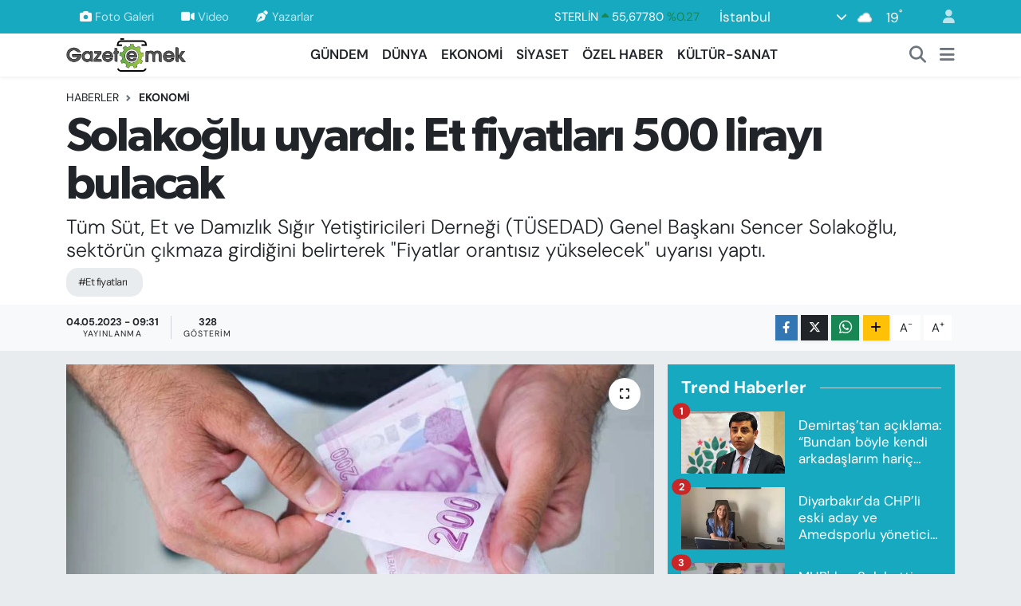

--- FILE ---
content_type: text/html; charset=UTF-8
request_url: https://www.gazeteemek.net/solakoglu-uyardi-et-fiyatlari-500-lirayi-bulacak
body_size: 22705
content:
<!DOCTYPE html>
<html lang="tr" data-theme="flow">
<head>
<link rel="dns-prefetch" href="//www.gazeteemek.net">
<link rel="dns-prefetch" href="//gazeteemeknet.teimg.com">
<link rel="dns-prefetch" href="//static.tebilisim.com">
<link rel="dns-prefetch" href="//schema.org","@type":"NewsMediaOrganization","url":"www.gazeteemek.net","name":"Gazete">
<link rel="dns-prefetch" href="//www.googletagmanager.com">
<link rel="dns-prefetch" href="//www.facebook.com">
<link rel="dns-prefetch" href="//www.twitter.com">
<link rel="dns-prefetch" href="//www.instagram.com">
<link rel="dns-prefetch" href="//www.w3.org">
<link rel="dns-prefetch" href="//x.com">
<link rel="dns-prefetch" href="//api.whatsapp.com">
<link rel="dns-prefetch" href="//www.linkedin.com">
<link rel="dns-prefetch" href="//pinterest.com">
<link rel="dns-prefetch" href="//t.me">
<link rel="dns-prefetch" href="//play.google.com">
<link rel="dns-prefetch" href="//tebilisim.com">
<link rel="dns-prefetch" href="//facebook.com">
<link rel="dns-prefetch" href="//twitter.com">
<link rel="dns-prefetch" href="//www.haberercis.com.tr">
<link rel="dns-prefetch" href="//jazziraes.com">
<link rel="dns-prefetch" href="//kingsgarden.com">
<link rel="dns-prefetch" href="//everlastestheticcenter.com">
<link rel="dns-prefetch" href="//www.brooksidealabama.com">
<link rel="dns-prefetch" href="//lesrecuperables.com">
<link rel="dns-prefetch" href="//siliconvalleywineries.com">
<link rel="dns-prefetch" href="//www.wetpetsdothan.com">
<link rel="dns-prefetch" href="//www.kweliteasheville.com">
<link rel="dns-prefetch" href="//mealenders.com">
<link rel="dns-prefetch" href="//lafontainebleue.com">
<link rel="dns-prefetch" href="//cartoyzofhavasu.com">
<link rel="dns-prefetch" href="//mintleafpasadena.com">
<link rel="dns-prefetch" href="//sultanbet-giris.pro">

    <meta charset="utf-8">
<title>Solakoğlu uyardı: Et fiyatları 500 lirayı bulacak - Gazete Emek</title>
<meta name="description" content="Tüm Süt, Et ve Damızlık Sığır Yetiştiricileri Derneği (TÜSEDAD) Genel Başkanı Sencer Solakoğlu, sektörün çıkmaza girdiğini belirterek &quot;Fiyatlar orantısız yükselecek&quot; uyarısı yaptı.">
<meta name="keywords" content="Et fiyatları">
<link rel="canonical" href="https://www.gazeteemek.net/solakoglu-uyardi-et-fiyatlari-500-lirayi-bulacak">
<meta name="viewport" content="width=device-width,initial-scale=1">
<meta name="X-UA-Compatible" content="IE=edge">
<meta name="robots" content="max-image-preview:large">
<meta name="theme-color" content="#17a9c0">
<meta name="title" content="Solakoğlu uyardı: Et fiyatları 500 lirayı bulacak">
<meta name="articleSection" content="news">
<meta name="datePublished" content="2023-05-04T09:31:00+03:00">
<meta name="dateModified" content="2023-05-04T09:31:00+03:00">
<meta name="articleAuthor" content="Bekir GÜNEŞ">
<meta name="author" content="Bekir GÜNEŞ">
<link rel="amphtml" href="https://www.gazeteemek.net/solakoglu-uyardi-et-fiyatlari-500-lirayi-bulacak/amp">
<meta property="og:site_name" content="Gazete Emek">
<meta property="og:title" content="Solakoğlu uyardı: Et fiyatları 500 lirayı bulacak">
<meta property="og:description" content="Tüm Süt, Et ve Damızlık Sığır Yetiştiricileri Derneği (TÜSEDAD) Genel Başkanı Sencer Solakoğlu, sektörün çıkmaza girdiğini belirterek &quot;Fiyatlar orantısız yükselecek&quot; uyarısı yaptı.">
<meta property="og:url" content="https://www.gazeteemek.net/solakoglu-uyardi-et-fiyatlari-500-lirayi-bulacak">
<meta property="og:image" content="https://gazeteemeknet.teimg.com/gazeteemek-net/uploads/2023/05/d915ade0-6119-49bc-b7ea-d41352e5c6d4.jpeg">
<meta property="og:type" content="article">
<meta property="og:article:published_time" content="2023-05-04T09:31:00+03:00">
<meta property="og:article:modified_time" content="2023-05-04T09:31:00+03:00">
<meta name="twitter:card" content="summary_large_image">
<meta name="twitter:site" content="@gazeteemek">
<meta name="twitter:title" content="Solakoğlu uyardı: Et fiyatları 500 lirayı bulacak">
<meta name="twitter:description" content="Tüm Süt, Et ve Damızlık Sığır Yetiştiricileri Derneği (TÜSEDAD) Genel Başkanı Sencer Solakoğlu, sektörün çıkmaza girdiğini belirterek &quot;Fiyatlar orantısız yükselecek&quot; uyarısı yaptı.">
<meta name="twitter:image" content="https://gazeteemeknet.teimg.com/gazeteemek-net/uploads/2023/05/d915ade0-6119-49bc-b7ea-d41352e5c6d4.jpeg">
<meta name="twitter:url" content="https://www.gazeteemek.net/solakoglu-uyardi-et-fiyatlari-500-lirayi-bulacak">
<link rel="shortcut icon" type="image/x-icon" href="https://gazeteemeknet.teimg.com/gazeteemek-net/uploads/2023/02/favicon.ico">
<link rel="manifest" href="https://www.gazeteemek.net/manifest.json?v=6.6.3" />
<link rel="preload" href="https://static.tebilisim.com/flow/assets/css/font-awesome/fa-solid-900.woff2" as="font" type="font/woff2" crossorigin />
<link rel="preload" href="https://static.tebilisim.com/flow/assets/css/font-awesome/fa-brands-400.woff2" as="font" type="font/woff2" crossorigin />
<link rel="preload" href="https://static.tebilisim.com/flow/assets/css/weather-icons/font/weathericons-regular-webfont.woff2" as="font" type="font/woff2" crossorigin />
<link rel="preload" href="https://static.tebilisim.com/flow/vendor/te/fonts/dm-sans/dm-sans.woff2" as="font" type="font/woff2" crossorigin />

<link rel="preload"
	href="https://static.tebilisim.com/flow/vendor/te/fonts/gibson/Gibson-Bold.woff2"
	as="font" type="font/woff2" crossorigin />
<link rel="preload"
	href="https://static.tebilisim.com/flow/vendor/te/fonts/gibson/Gibson-BoldItalic.woff2"
	as="font" type="font/woff2" crossorigin />
<link rel="preload"
	href="https://static.tebilisim.com/flow/vendor/te/fonts/gibson/Gibson-Italic.woff2"
	as="font" type="font/woff2" crossorigin />
<link rel="preload"
	href="https://static.tebilisim.com/flow/vendor/te/fonts/gibson/Gibson-Light.woff2"
	as="font" type="font/woff2" crossorigin />
<link rel="preload"
	href="https://static.tebilisim.com/flow/vendor/te/fonts/gibson/Gibson-LightItalic.woff2"
	as="font" type="font/woff2" crossorigin />
<link rel="preload"
	href="https://static.tebilisim.com/flow/vendor/te/fonts/gibson/Gibson-SemiBold.woff2"
	as="font" type="font/woff2" crossorigin />
<link rel="preload"
	href="https://static.tebilisim.com/flow/vendor/te/fonts/gibson/Gibson-SemiBoldItalic.woff2"
	as="font" type="font/woff2" crossorigin />
<link rel="preload"
	href="https://static.tebilisim.com/flow/vendor/te/fonts/gibson/Gibson.woff2"
	as="font" type="font/woff2" crossorigin />

<link rel="preload" as="style" href="https://static.tebilisim.com/flow/vendor/te/fonts/dm-sans.css?v=6.6.3">
<link rel="stylesheet" href="https://static.tebilisim.com/flow/vendor/te/fonts/dm-sans.css?v=6.6.3">
<link rel="preload" as="style" href="https://static.tebilisim.com/flow/vendor/te/fonts/gibson.css?v=6.6.3">
<link rel="stylesheet" href="https://static.tebilisim.com/flow/vendor/te/fonts/gibson.css?v=6.6.3">

<style>:root {
        --te-link-color: #333;
        --te-link-hover-color: #000;
        --te-font: "DM Sans";
        --te-secondary-font: "Gibson";
        --te-h1-font-size: 60px;
        --te-color: #17a9c0;
        --te-hover-color: #000000;
        --mm-ocd-width: 85%!important; /*  Mobil Menü Genişliği */
        --swiper-theme-color: var(--te-color)!important;
        --header-13-color: #ffc107;
    }</style><link rel="preload" as="style" href="https://static.tebilisim.com/flow/assets/vendor/bootstrap/css/bootstrap.min.css?v=6.6.3">
<link rel="stylesheet" href="https://static.tebilisim.com/flow/assets/vendor/bootstrap/css/bootstrap.min.css?v=6.6.3">
<link rel="preload" as="style" href="https://static.tebilisim.com/flow/assets/css/app6.6.3.min.css">
<link rel="stylesheet" href="https://static.tebilisim.com/flow/assets/css/app6.6.3.min.css">



<script type="application/ld+json">{"@context":"https:\/\/schema.org","@type":"WebSite","url":"https:\/\/www.gazeteemek.net","potentialAction":{"@type":"SearchAction","target":"https:\/\/www.gazeteemek.net\/arama?q={query}","query-input":"required name=query"}}</script>

<script type="application/ld+json">{"@context":"https://schema.org","@type":"NewsMediaOrganization","url":"https://www.gazeteemek.net","name":"Gazete Emek","logo":"https://gazeteemeknet.teimg.com/gazeteemek-net/images/banner/emek-son-logo.png","sameAs":["https://www.facebook.com/GazeteEmek","https://www.twitter.com/gazeteemek","https://www.instagram.com/gazeteemek"]}</script>

<script type="application/ld+json">{"@context":"https:\/\/schema.org","@graph":[{"@type":"SiteNavigationElement","name":"Ana Sayfa","url":"https:\/\/www.gazeteemek.net","@id":"https:\/\/www.gazeteemek.net"},{"@type":"SiteNavigationElement","name":"G\u00dcNDEM","url":"https:\/\/www.gazeteemek.net\/gundem","@id":"https:\/\/www.gazeteemek.net\/gundem"},{"@type":"SiteNavigationElement","name":"D\u00dcNYA","url":"https:\/\/www.gazeteemek.net\/dunya","@id":"https:\/\/www.gazeteemek.net\/dunya"},{"@type":"SiteNavigationElement","name":"EKONOM\u0130","url":"https:\/\/www.gazeteemek.net\/ekonomi","@id":"https:\/\/www.gazeteemek.net\/ekonomi"},{"@type":"SiteNavigationElement","name":"S\u0130YASET","url":"https:\/\/www.gazeteemek.net\/siyaset","@id":"https:\/\/www.gazeteemek.net\/siyaset"},{"@type":"SiteNavigationElement","name":"\u00d6ZEL HABER","url":"https:\/\/www.gazeteemek.net\/ozel-haber","@id":"https:\/\/www.gazeteemek.net\/ozel-haber"},{"@type":"SiteNavigationElement","name":"K\u00dcLT\u00dcR-SANAT","url":"https:\/\/www.gazeteemek.net\/kultur-sanat","@id":"https:\/\/www.gazeteemek.net\/kultur-sanat"},{"@type":"SiteNavigationElement","name":"VAN VE D\u0130YARBAKIR HABERLER\u0130","url":"https:\/\/www.gazeteemek.net\/van-ve-diyarbakir-haberleri","@id":"https:\/\/www.gazeteemek.net\/van-ve-diyarbakir-haberleri"},{"@type":"SiteNavigationElement","name":"EMEK HABERLER\u0130","url":"https:\/\/www.gazeteemek.net\/emek-haberleri","@id":"https:\/\/www.gazeteemek.net\/emek-haberleri"},{"@type":"SiteNavigationElement","name":"FAYDALI B\u0130LG\u0130LER","url":"https:\/\/www.gazeteemek.net\/faydali-bilgiler","@id":"https:\/\/www.gazeteemek.net\/faydali-bilgiler"},{"@type":"SiteNavigationElement","name":"ENGELL\u0130","url":"https:\/\/www.gazeteemek.net\/engelli","@id":"https:\/\/www.gazeteemek.net\/engelli"},{"@type":"SiteNavigationElement","name":"\u0130leti\u015fim","url":"https:\/\/www.gazeteemek.net\/iletisim","@id":"https:\/\/www.gazeteemek.net\/iletisim"},{"@type":"SiteNavigationElement","name":"Gizlilik S\u00f6zle\u015fmesi","url":"https:\/\/www.gazeteemek.net\/gizlilik-sozlesmesi","@id":"https:\/\/www.gazeteemek.net\/gizlilik-sozlesmesi"},{"@type":"SiteNavigationElement","name":"Yazarlar","url":"https:\/\/www.gazeteemek.net\/yazarlar","@id":"https:\/\/www.gazeteemek.net\/yazarlar"},{"@type":"SiteNavigationElement","name":"Foto Galeri","url":"https:\/\/www.gazeteemek.net\/foto-galeri","@id":"https:\/\/www.gazeteemek.net\/foto-galeri"},{"@type":"SiteNavigationElement","name":"Video Galeri","url":"https:\/\/www.gazeteemek.net\/video","@id":"https:\/\/www.gazeteemek.net\/video"},{"@type":"SiteNavigationElement","name":"Biyografiler","url":"https:\/\/www.gazeteemek.net\/biyografi","@id":"https:\/\/www.gazeteemek.net\/biyografi"},{"@type":"SiteNavigationElement","name":"Firma Rehberi","url":"https:\/\/www.gazeteemek.net\/rehber","@id":"https:\/\/www.gazeteemek.net\/rehber"},{"@type":"SiteNavigationElement","name":"R\u00f6portajlar","url":"https:\/\/www.gazeteemek.net\/roportaj","@id":"https:\/\/www.gazeteemek.net\/roportaj"},{"@type":"SiteNavigationElement","name":"Anketler","url":"https:\/\/www.gazeteemek.net\/anketler","@id":"https:\/\/www.gazeteemek.net\/anketler"},{"@type":"SiteNavigationElement","name":"Obshtina Nikopol Bug\u00fcn, Yar\u0131n ve 1 Haftal\u0131k Hava Durumu Tahmini","url":"https:\/\/www.gazeteemek.net\/obshtina-nikopol-hava-durumu","@id":"https:\/\/www.gazeteemek.net\/obshtina-nikopol-hava-durumu"},{"@type":"SiteNavigationElement","name":"Obshtina Nikopol Namaz Vakitleri","url":"https:\/\/www.gazeteemek.net\/obshtina-nikopol-namaz-vakitleri","@id":"https:\/\/www.gazeteemek.net\/obshtina-nikopol-namaz-vakitleri"},{"@type":"SiteNavigationElement","name":"Puan Durumu ve Fikst\u00fcr","url":"https:\/\/www.gazeteemek.net\/futbol\/st-super-lig-puan-durumu-ve-fikstur","@id":"https:\/\/www.gazeteemek.net\/futbol\/st-super-lig-puan-durumu-ve-fikstur"}]}</script>

<script type="application/ld+json">{"@context":"https:\/\/schema.org","@type":"BreadcrumbList","itemListElement":[{"@type":"ListItem","position":1,"item":{"@type":"Thing","@id":"https:\/\/www.gazeteemek.net","name":"Haberler"}}]}</script>
<script type="application/ld+json">{"@context":"https:\/\/schema.org","@type":"NewsArticle","headline":"Solako\u011flu uyard\u0131: Et fiyatlar\u0131 500 liray\u0131 bulacak","articleSection":"EKONOM\u0130","dateCreated":"2023-05-04T09:31:00+03:00","datePublished":"2023-05-04T09:31:00+03:00","dateModified":"2023-05-04T09:31:00+03:00","wordCount":317,"genre":"news","mainEntityOfPage":{"@type":"WebPage","@id":"https:\/\/www.gazeteemek.net\/solakoglu-uyardi-et-fiyatlari-500-lirayi-bulacak"},"articleBody":"<p><strong>Gazete Emek -<\/strong> T\u00dcSEDAD Genel Ba\u015fkan\u0131 Sencer Solako\u011flu, \u00fcreticinin ciddi bir maliyet bask\u0131s\u0131 alt\u0131na oldu\u011funa ve hayvanlar\u0131n\u0131 kesime g\u00f6nderilmek zorunda b\u0131rak\u0131lmas\u0131na dikkat \u00e7ekerek et fiyatlar\u0131nda orant\u0131s\u0131z bir art\u0131\u015f ya\u015fanaca\u011f\u0131 y\u00f6n\u00fcnde uyar\u0131da bulundu. Solako\u011flu'na g\u00f6re, k\u0131yman\u0131n kilosu yaz aylar\u0131nda 500 liraya yakla\u015facak.<\/p>\r\n\r\n<p><\/p>\r\n\r\n<p>T\u00fcm S\u00fct, Et ve Dam\u0131zl\u0131k S\u0131\u011f\u0131r Yeti\u015ftiricileri Derne\u011fi (T\u00dcSEDAD) Genel Ba\u015fkan\u0131 Sencer Solako\u011flu, sekt\u00f6r\u00fcn \u00e7\u0131kmaza girdi\u011fini belirterek \"Fiyatlar orant\u0131s\u0131z y\u00fckselecek\" uyar\u0131s\u0131 yapt\u0131.<\/p>\r\n\r\n<p>K\u0131yman\u0131n kilosunun \u015fu an 360-380 lira civar\u0131nda oldu\u011funu kaydeden Solako\u011flu, \"Bu en ge\u00e7 haziran temmuz ay\u0131 i\u00e7inde 450-480 liray\u0131 g\u00f6recek ilk a\u015famada. Kolay kolay da d\u00fc\u015fmeyecektir\" dedi.<\/p>\r\n\r\n<p><\/p>\r\n\r\n<p>Cumhuriyet\u2019e konu\u015fan Solako\u011flu, fiyatlar\u0131n, \u00fcreticinin hayvanlar\u0131n\u0131 kesime g\u00f6ndermek zorunda b\u0131rak\u0131lmas\u0131n\u0131n ard\u0131ndan fiyatlarda ya\u015fanan art\u0131\u015f\u0131 an\u0131msatt\u0131:<\/p>\r\n\r\n<p>\"\u00dcretici etten de zarar etti\u011fi i\u00e7in b\u00fcy\u00fck end\u00fcstriyel i\u015fletmeler de aile \u00e7iftlikleri de art\u0131k yavru al\u0131p beslememeye ba\u015flad\u0131. B\u00fcy\u00fck i\u015fletmelerde damlar\u0131n kullan\u0131lma kapasitesi y\u00fczde 25\u2019lere, aile i\u015fletmelerinde y\u00fczde 50\u2019nin alt\u0131na d\u00fc\u015ft\u00fc. Art\u0131k mezbahalar hayvan bulamaz oldular.<\/p>\r\n\r\n<p>Ne yaz\u0131k ki m\u00fcthi\u015f bir d\u00fc\u015f\u00fc\u015f oldu. Hayvan say\u0131s\u0131ndaki d\u00fc\u015f\u00fc\u015f, t\u00fcketimdeki d\u00fc\u015f\u00fc\u015ften daha y\u00fcksek oldu. T\u00fcketim d\u00fc\u015fmesine ra\u011fmen fiyatlar artt\u0131.\"<\/p>\r\n\r\n<p>Et fiyatlar\u0131n\u0131n \u00e7ok y\u00fcksek seyretti\u011fine dikkat \u00e7eken Solako\u011flu, yeni bir krizin kap\u0131da oldu\u011funu s\u00f6yleyerek \"Ge\u00e7en hafta yeme y\u00fczde 10 civar\u0131nda yeni bir zam geldi. Ciddi bir maliyet bask\u0131s\u0131 var. Turizm sezonunun ba\u015flamas\u0131yla et ve s\u00fctte fiyatlar\u0131n \u00e7ok orant\u0131s\u0131z \u015fekilde y\u00fckselmesini g\u00f6rece\u011fiz\" diye konu\u015ftu.<\/p>","description":"T\u00fcm S\u00fct, Et ve Dam\u0131zl\u0131k S\u0131\u011f\u0131r Yeti\u015ftiricileri Derne\u011fi (T\u00dcSEDAD) Genel Ba\u015fkan\u0131 Sencer Solako\u011flu, sekt\u00f6r\u00fcn \u00e7\u0131kmaza girdi\u011fini belirterek \"Fiyatlar orant\u0131s\u0131z y\u00fckselecek\" uyar\u0131s\u0131 yapt\u0131.","inLanguage":"tr-TR","keywords":["Et fiyatlar\u0131"],"image":{"@type":"ImageObject","url":"https:\/\/gazeteemeknet.teimg.com\/crop\/1280x720\/gazeteemek-net\/uploads\/2023\/05\/d915ade0-6119-49bc-b7ea-d41352e5c6d4.jpeg","width":"1280","height":"720","caption":"Solako\u011flu uyard\u0131: Et fiyatlar\u0131 500 liray\u0131 bulacak"},"publishingPrinciples":"https:\/\/www.gazeteemek.net\/gizlilik-sozlesmesi","isFamilyFriendly":"http:\/\/schema.org\/True","isAccessibleForFree":"http:\/\/schema.org\/True","publisher":{"@type":"Organization","name":"Gazete Emek","image":"https:\/\/gazeteemeknet.teimg.com\/gazeteemek-net\/images\/banner\/emek-son-logo.png","logo":{"@type":"ImageObject","url":"https:\/\/gazeteemeknet.teimg.com\/gazeteemek-net\/images\/banner\/emek-son-logo.png","width":"640","height":"375"}},"author":{"@type":"Person","name":"Bekir G\u00dcNE\u015e","honorificPrefix":"","jobTitle":"","url":null}}</script>





<meta name='outreach_verification' content='EPxTypGa3eKZOyaLAC9f' />



<script async data-cfasync="false"
	src="https://www.googletagmanager.com/gtag/js?id=G-H224C1K4VP"></script>
<script data-cfasync="false">
	window.dataLayer = window.dataLayer || [];
	  function gtag(){dataLayer.push(arguments);}
	  gtag('js', new Date());
	  gtag('config', 'G-H224C1K4VP');
</script>




</head>




<body class="d-flex flex-column min-vh-100">

    
    

    <header class="header-4">
    <div class="top-header d-none d-lg-block">
        <div class="container">
            <div class="d-flex justify-content-between align-items-center">

                <ul  class="top-menu nav small sticky-top">
        <li class="nav-item   ">
        <a href="/foto-galeri" class="nav-link pe-3" target="_self" title="Foto Galeri"><i class="fa fa-camera me-1 text-light mr-1"></i>Foto Galeri</a>
        
    </li>
        <li class="nav-item   ">
        <a href="/video" class="nav-link pe-3" target="_self" title="Video"><i class="fa fa-video me-1 text-light mr-1"></i>Video</a>
        
    </li>
        <li class="nav-item   ">
        <a href="/yazarlar" class="nav-link pe-3" target="_self" title="Yazarlar"><i class="fa fa-pen-nib me-1 text-light mr-1"></i>Yazarlar</a>
        
    </li>
    </ul>


                                    <div class="position-relative overflow-hidden ms-auto text-end" style="height: 36px;">
                        <!-- PİYASALAR -->
        <div class="newsticker mini small">
        <ul class="newsticker__list list-unstyled" data-header="4">
            <li class="newsticker__item col dolar">DOLAR
                <span class="text-success"><i class="fa fa-caret-up"></i></span>
                <span class="value">42,44440</span>
                <span class="text-success">%0.16</span>
            </li>
            <li class="newsticker__item col euro">EURO
                <span class="text-danger"><i class="fa fa-caret-up"></i></span>
                <span class="value">48,92410</span>
                <span class="text-danger">%-0.07</span>
            </li>
            <li class="newsticker__item col euro">STERLİN
                <span class="text-success"><i class="fa fa-caret-up"></i></span>
                <span class="value">55,67780</span>
                <span class="text-success">%0.27</span>
            </li>
            <li class="newsticker__item col altin">G.ALTIN
                <span class="text-success"><i class="fa fa-caret-up"></i></span>
                <span class="value">5552,10000</span>
                <span class="text-success">%0.25</span>
            </li>
            <li class="newsticker__item col bist">BİST100
                <span class="text-danger"><i class="fa fa-caret-down"></i></span>
                <span class="value">10.923,00</span>
                <span class="text-danger">%-52</span>
            </li>
            <li class="newsticker__item col btc">BITCOIN
                <span class="text-danger"><i class="fa fa-caret-down"></i></span>
                <span class="value">84.588,88</span>
                <span class="text-danger">%-1.12</span>
            </li>
        </ul>
    </div>
    

                    </div>
                    <div class="d-flex justify-content-end align-items-center text-light ms-4 weather-widget mini">
                        <!-- HAVA DURUMU -->

<input type="hidden" name="widget_setting_weathercity" value="41.16343020,28.76644080" />

            <div class="weather d-none d-xl-block me-2" data-header="4">
            <div class="custom-selectbox text-white" onclick="toggleDropdown(this)" style="width: 100%">
    <div class="d-flex justify-content-between align-items-center">
        <span style="">İstanbul</span>
        <i class="fas fa-chevron-down" style="font-size: 14px"></i>
    </div>
    <ul class="bg-white text-dark overflow-widget" style="min-height: 100px; max-height: 300px">
                        <li>
            <a href="https://www.gazeteemek.net/adana-hava-durumu" title="Adana Hava Durumu" class="text-dark">
                Adana
            </a>
        </li>
                        <li>
            <a href="https://www.gazeteemek.net/adiyaman-hava-durumu" title="Adıyaman Hava Durumu" class="text-dark">
                Adıyaman
            </a>
        </li>
                        <li>
            <a href="https://www.gazeteemek.net/afyonkarahisar-hava-durumu" title="Afyonkarahisar Hava Durumu" class="text-dark">
                Afyonkarahisar
            </a>
        </li>
                        <li>
            <a href="https://www.gazeteemek.net/agri-hava-durumu" title="Ağrı Hava Durumu" class="text-dark">
                Ağrı
            </a>
        </li>
                        <li>
            <a href="https://www.gazeteemek.net/aksaray-hava-durumu" title="Aksaray Hava Durumu" class="text-dark">
                Aksaray
            </a>
        </li>
                        <li>
            <a href="https://www.gazeteemek.net/amasya-hava-durumu" title="Amasya Hava Durumu" class="text-dark">
                Amasya
            </a>
        </li>
                        <li>
            <a href="https://www.gazeteemek.net/ankara-hava-durumu" title="Ankara Hava Durumu" class="text-dark">
                Ankara
            </a>
        </li>
                        <li>
            <a href="https://www.gazeteemek.net/antalya-hava-durumu" title="Antalya Hava Durumu" class="text-dark">
                Antalya
            </a>
        </li>
                        <li>
            <a href="https://www.gazeteemek.net/ardahan-hava-durumu" title="Ardahan Hava Durumu" class="text-dark">
                Ardahan
            </a>
        </li>
                        <li>
            <a href="https://www.gazeteemek.net/artvin-hava-durumu" title="Artvin Hava Durumu" class="text-dark">
                Artvin
            </a>
        </li>
                        <li>
            <a href="https://www.gazeteemek.net/aydin-hava-durumu" title="Aydın Hava Durumu" class="text-dark">
                Aydın
            </a>
        </li>
                        <li>
            <a href="https://www.gazeteemek.net/balikesir-hava-durumu" title="Balıkesir Hava Durumu" class="text-dark">
                Balıkesir
            </a>
        </li>
                        <li>
            <a href="https://www.gazeteemek.net/bartin-hava-durumu" title="Bartın Hava Durumu" class="text-dark">
                Bartın
            </a>
        </li>
                        <li>
            <a href="https://www.gazeteemek.net/batman-hava-durumu" title="Batman Hava Durumu" class="text-dark">
                Batman
            </a>
        </li>
                        <li>
            <a href="https://www.gazeteemek.net/bayburt-hava-durumu" title="Bayburt Hava Durumu" class="text-dark">
                Bayburt
            </a>
        </li>
                        <li>
            <a href="https://www.gazeteemek.net/bilecik-hava-durumu" title="Bilecik Hava Durumu" class="text-dark">
                Bilecik
            </a>
        </li>
                        <li>
            <a href="https://www.gazeteemek.net/bingol-hava-durumu" title="Bingöl Hava Durumu" class="text-dark">
                Bingöl
            </a>
        </li>
                        <li>
            <a href="https://www.gazeteemek.net/bitlis-hava-durumu" title="Bitlis Hava Durumu" class="text-dark">
                Bitlis
            </a>
        </li>
                        <li>
            <a href="https://www.gazeteemek.net/bolu-hava-durumu" title="Bolu Hava Durumu" class="text-dark">
                Bolu
            </a>
        </li>
                        <li>
            <a href="https://www.gazeteemek.net/burdur-hava-durumu" title="Burdur Hava Durumu" class="text-dark">
                Burdur
            </a>
        </li>
                        <li>
            <a href="https://www.gazeteemek.net/bursa-hava-durumu" title="Bursa Hava Durumu" class="text-dark">
                Bursa
            </a>
        </li>
                        <li>
            <a href="https://www.gazeteemek.net/canakkale-hava-durumu" title="Çanakkale Hava Durumu" class="text-dark">
                Çanakkale
            </a>
        </li>
                        <li>
            <a href="https://www.gazeteemek.net/cankiri-hava-durumu" title="Çankırı Hava Durumu" class="text-dark">
                Çankırı
            </a>
        </li>
                        <li>
            <a href="https://www.gazeteemek.net/corum-hava-durumu" title="Çorum Hava Durumu" class="text-dark">
                Çorum
            </a>
        </li>
                        <li>
            <a href="https://www.gazeteemek.net/denizli-hava-durumu" title="Denizli Hava Durumu" class="text-dark">
                Denizli
            </a>
        </li>
                        <li>
            <a href="https://www.gazeteemek.net/diyarbakir-hava-durumu" title="Diyarbakır Hava Durumu" class="text-dark">
                Diyarbakır
            </a>
        </li>
                        <li>
            <a href="https://www.gazeteemek.net/duzce-hava-durumu" title="Düzce Hava Durumu" class="text-dark">
                Düzce
            </a>
        </li>
                        <li>
            <a href="https://www.gazeteemek.net/edirne-hava-durumu" title="Edirne Hava Durumu" class="text-dark">
                Edirne
            </a>
        </li>
                        <li>
            <a href="https://www.gazeteemek.net/elazig-hava-durumu" title="Elazığ Hava Durumu" class="text-dark">
                Elazığ
            </a>
        </li>
                        <li>
            <a href="https://www.gazeteemek.net/erzincan-hava-durumu" title="Erzincan Hava Durumu" class="text-dark">
                Erzincan
            </a>
        </li>
                        <li>
            <a href="https://www.gazeteemek.net/erzurum-hava-durumu" title="Erzurum Hava Durumu" class="text-dark">
                Erzurum
            </a>
        </li>
                        <li>
            <a href="https://www.gazeteemek.net/eskisehir-hava-durumu" title="Eskişehir Hava Durumu" class="text-dark">
                Eskişehir
            </a>
        </li>
                        <li>
            <a href="https://www.gazeteemek.net/gaziantep-hava-durumu" title="Gaziantep Hava Durumu" class="text-dark">
                Gaziantep
            </a>
        </li>
                        <li>
            <a href="https://www.gazeteemek.net/giresun-hava-durumu" title="Giresun Hava Durumu" class="text-dark">
                Giresun
            </a>
        </li>
                        <li>
            <a href="https://www.gazeteemek.net/gumushane-hava-durumu" title="Gümüşhane Hava Durumu" class="text-dark">
                Gümüşhane
            </a>
        </li>
                        <li>
            <a href="https://www.gazeteemek.net/hakkari-hava-durumu" title="Hakkâri Hava Durumu" class="text-dark">
                Hakkâri
            </a>
        </li>
                        <li>
            <a href="https://www.gazeteemek.net/hatay-hava-durumu" title="Hatay Hava Durumu" class="text-dark">
                Hatay
            </a>
        </li>
                        <li>
            <a href="https://www.gazeteemek.net/igdir-hava-durumu" title="Iğdır Hava Durumu" class="text-dark">
                Iğdır
            </a>
        </li>
                        <li>
            <a href="https://www.gazeteemek.net/isparta-hava-durumu" title="Isparta Hava Durumu" class="text-dark">
                Isparta
            </a>
        </li>
                        <li>
            <a href="https://www.gazeteemek.net/istanbul-hava-durumu" title="İstanbul Hava Durumu" class="text-dark">
                İstanbul
            </a>
        </li>
                        <li>
            <a href="https://www.gazeteemek.net/izmir-hava-durumu" title="İzmir Hava Durumu" class="text-dark">
                İzmir
            </a>
        </li>
                        <li>
            <a href="https://www.gazeteemek.net/kahramanmaras-hava-durumu" title="Kahramanmaraş Hava Durumu" class="text-dark">
                Kahramanmaraş
            </a>
        </li>
                        <li>
            <a href="https://www.gazeteemek.net/karabuk-hava-durumu" title="Karabük Hava Durumu" class="text-dark">
                Karabük
            </a>
        </li>
                        <li>
            <a href="https://www.gazeteemek.net/karaman-hava-durumu" title="Karaman Hava Durumu" class="text-dark">
                Karaman
            </a>
        </li>
                        <li>
            <a href="https://www.gazeteemek.net/kars-hava-durumu" title="Kars Hava Durumu" class="text-dark">
                Kars
            </a>
        </li>
                        <li>
            <a href="https://www.gazeteemek.net/kastamonu-hava-durumu" title="Kastamonu Hava Durumu" class="text-dark">
                Kastamonu
            </a>
        </li>
                        <li>
            <a href="https://www.gazeteemek.net/kayseri-hava-durumu" title="Kayseri Hava Durumu" class="text-dark">
                Kayseri
            </a>
        </li>
                        <li>
            <a href="https://www.gazeteemek.net/kilis-hava-durumu" title="Kilis Hava Durumu" class="text-dark">
                Kilis
            </a>
        </li>
                        <li>
            <a href="https://www.gazeteemek.net/kirikkale-hava-durumu" title="Kırıkkale Hava Durumu" class="text-dark">
                Kırıkkale
            </a>
        </li>
                        <li>
            <a href="https://www.gazeteemek.net/kirklareli-hava-durumu" title="Kırklareli Hava Durumu" class="text-dark">
                Kırklareli
            </a>
        </li>
                        <li>
            <a href="https://www.gazeteemek.net/kirsehir-hava-durumu" title="Kırşehir Hava Durumu" class="text-dark">
                Kırşehir
            </a>
        </li>
                        <li>
            <a href="https://www.gazeteemek.net/kocaeli-hava-durumu" title="Kocaeli Hava Durumu" class="text-dark">
                Kocaeli
            </a>
        </li>
                        <li>
            <a href="https://www.gazeteemek.net/konya-hava-durumu" title="Konya Hava Durumu" class="text-dark">
                Konya
            </a>
        </li>
                        <li>
            <a href="https://www.gazeteemek.net/kutahya-hava-durumu" title="Kütahya Hava Durumu" class="text-dark">
                Kütahya
            </a>
        </li>
                        <li>
            <a href="https://www.gazeteemek.net/malatya-hava-durumu" title="Malatya Hava Durumu" class="text-dark">
                Malatya
            </a>
        </li>
                        <li>
            <a href="https://www.gazeteemek.net/manisa-hava-durumu" title="Manisa Hava Durumu" class="text-dark">
                Manisa
            </a>
        </li>
                        <li>
            <a href="https://www.gazeteemek.net/mardin-hava-durumu" title="Mardin Hava Durumu" class="text-dark">
                Mardin
            </a>
        </li>
                        <li>
            <a href="https://www.gazeteemek.net/mersin-hava-durumu" title="Mersin Hava Durumu" class="text-dark">
                Mersin
            </a>
        </li>
                        <li>
            <a href="https://www.gazeteemek.net/mugla-hava-durumu" title="Muğla Hava Durumu" class="text-dark">
                Muğla
            </a>
        </li>
                        <li>
            <a href="https://www.gazeteemek.net/mus-hava-durumu" title="Muş Hava Durumu" class="text-dark">
                Muş
            </a>
        </li>
                        <li>
            <a href="https://www.gazeteemek.net/nevsehir-hava-durumu" title="Nevşehir Hava Durumu" class="text-dark">
                Nevşehir
            </a>
        </li>
                        <li>
            <a href="https://www.gazeteemek.net/nigde-hava-durumu" title="Niğde Hava Durumu" class="text-dark">
                Niğde
            </a>
        </li>
                        <li>
            <a href="https://www.gazeteemek.net/ordu-hava-durumu" title="Ordu Hava Durumu" class="text-dark">
                Ordu
            </a>
        </li>
                        <li>
            <a href="https://www.gazeteemek.net/osmaniye-hava-durumu" title="Osmaniye Hava Durumu" class="text-dark">
                Osmaniye
            </a>
        </li>
                        <li>
            <a href="https://www.gazeteemek.net/rize-hava-durumu" title="Rize Hava Durumu" class="text-dark">
                Rize
            </a>
        </li>
                        <li>
            <a href="https://www.gazeteemek.net/sakarya-hava-durumu" title="Sakarya Hava Durumu" class="text-dark">
                Sakarya
            </a>
        </li>
                        <li>
            <a href="https://www.gazeteemek.net/samsun-hava-durumu" title="Samsun Hava Durumu" class="text-dark">
                Samsun
            </a>
        </li>
                        <li>
            <a href="https://www.gazeteemek.net/sanliurfa-hava-durumu" title="Şanlıurfa Hava Durumu" class="text-dark">
                Şanlıurfa
            </a>
        </li>
                        <li>
            <a href="https://www.gazeteemek.net/siirt-hava-durumu" title="Siirt Hava Durumu" class="text-dark">
                Siirt
            </a>
        </li>
                        <li>
            <a href="https://www.gazeteemek.net/sinop-hava-durumu" title="Sinop Hava Durumu" class="text-dark">
                Sinop
            </a>
        </li>
                        <li>
            <a href="https://www.gazeteemek.net/sivas-hava-durumu" title="Sivas Hava Durumu" class="text-dark">
                Sivas
            </a>
        </li>
                        <li>
            <a href="https://www.gazeteemek.net/sirnak-hava-durumu" title="Şırnak Hava Durumu" class="text-dark">
                Şırnak
            </a>
        </li>
                        <li>
            <a href="https://www.gazeteemek.net/tekirdag-hava-durumu" title="Tekirdağ Hava Durumu" class="text-dark">
                Tekirdağ
            </a>
        </li>
                        <li>
            <a href="https://www.gazeteemek.net/tokat-hava-durumu" title="Tokat Hava Durumu" class="text-dark">
                Tokat
            </a>
        </li>
                        <li>
            <a href="https://www.gazeteemek.net/trabzon-hava-durumu" title="Trabzon Hava Durumu" class="text-dark">
                Trabzon
            </a>
        </li>
                        <li>
            <a href="https://www.gazeteemek.net/tunceli-hava-durumu" title="Tunceli Hava Durumu" class="text-dark">
                Tunceli
            </a>
        </li>
                        <li>
            <a href="https://www.gazeteemek.net/usak-hava-durumu" title="Uşak Hava Durumu" class="text-dark">
                Uşak
            </a>
        </li>
                        <li>
            <a href="https://www.gazeteemek.net/van-hava-durumu" title="Van Hava Durumu" class="text-dark">
                Van
            </a>
        </li>
                        <li>
            <a href="https://www.gazeteemek.net/yalova-hava-durumu" title="Yalova Hava Durumu" class="text-dark">
                Yalova
            </a>
        </li>
                        <li>
            <a href="https://www.gazeteemek.net/yozgat-hava-durumu" title="Yozgat Hava Durumu" class="text-dark">
                Yozgat
            </a>
        </li>
                        <li>
            <a href="https://www.gazeteemek.net/zonguldak-hava-durumu" title="Zonguldak Hava Durumu" class="text-dark">
                Zonguldak
            </a>
        </li>
            </ul>
</div>

        </div>
        <div class="d-none d-xl-block" data-header="4">
            <span class="lead me-2">
                <img src="//cdn.weatherapi.com/weather/64x64/day/119.png" class="condition" width="26" height="26" alt="19" />
            </span>
            <span class="degree text-white">19</span><sup class="text-white">°</sup>
        </div>
    
<div data-location='{"city":"TUXX0014"}' class="d-none"></div>


                    </div>
                                <ul class="nav ms-4">
                    <li class="nav-item ms-2"><a class="nav-link pe-0" href="/member/login" title="Üyelik Girişi" target="_blank"><i class="fa fa-user"></i></a></li>
                </ul>
            </div>
        </div>
    </div>
    <nav class="main-menu navbar navbar-expand-lg bg-white shadow-sm py-1">
        <div class="container">
            <div class="d-lg-none">
                <a href="#menu" title="Ana Menü"><i class="fa fa-bars fa-lg"></i></a>
            </div>
            <div>
                                <a class="navbar-brand me-0" href="/" title="Gazete Emek">
                    <img src="https://gazeteemeknet.teimg.com/gazeteemek-net/images/banner/emek-son-logo.png" alt="Gazete Emek" width="150" height="40" class="light-mode img-fluid flow-logo">
<img src="https://gazeteemeknet.teimg.com/gazeteemek-net/images/banner/emek-son-logo.png" alt="Gazete Emek" width="150" height="40" class="dark-mode img-fluid flow-logo d-none">

                </a>
                            </div>
            <div class="d-none d-lg-block">
                <ul  class="nav fw-semibold">
        <li class="nav-item   ">
        <a href="/gundem" class="nav-link nav-link text-dark" target="_self" title="GÜNDEM">GÜNDEM</a>
        
    </li>
        <li class="nav-item   ">
        <a href="/dunya" class="nav-link nav-link text-dark" target="_self" title="DÜNYA">DÜNYA</a>
        
    </li>
        <li class="nav-item   ">
        <a href="/ekonomi" class="nav-link nav-link text-dark" target="_self" title="EKONOMİ">EKONOMİ</a>
        
    </li>
        <li class="nav-item   ">
        <a href="/siyaset" class="nav-link nav-link text-dark" target="_self" title="SİYASET">SİYASET</a>
        
    </li>
        <li class="nav-item   ">
        <a href="/ozel-haber" class="nav-link nav-link text-dark" target="_self" title="ÖZEL HABER">ÖZEL HABER</a>
        
    </li>
        <li class="nav-item   ">
        <a href="/kultur-sanat" class="nav-link nav-link text-dark" target="_self" title="KÜLTÜR-SANAT">KÜLTÜR-SANAT</a>
        
    </li>
    </ul>

            </div>
            <ul class="navigation-menu nav d-flex align-items-center">
                <li class="nav-item">
                    <a href="/arama" class="nav-link" title="Ara">
                        <i class="fa fa-search fa-lg text-secondary"></i>
                    </a>
                </li>
                
                <li class="nav-item dropdown d-none d-lg-block position-static">
                    <a class="nav-link p-0 ms-2 text-secondary" data-bs-toggle="dropdown" href="#" aria-haspopup="true" aria-expanded="false" title="Ana Menü"><i class="fa fa-bars fa-lg"></i></a>
                    <div class="mega-menu dropdown-menu dropdown-menu-end text-capitalize shadow-lg border-0 rounded-0">

    <div class="row g-3 small p-3">

                <div class="col">
            <div class="extra-sections bg-light p-3 border">
                <a href="https://www.gazeteemek.net/istanbul-nobetci-eczaneler" title="Nöbetçi Eczaneler" class="d-block border-bottom pb-2 mb-2" target="_self"><i class="fa-solid fa-capsules me-2"></i>Nöbetçi Eczaneler</a>
<a href="https://www.gazeteemek.net/istanbul-hava-durumu" title="Hava Durumu" class="d-block border-bottom pb-2 mb-2" target="_self"><i class="fa-solid fa-cloud-sun me-2"></i>Hava Durumu</a>
<a href="https://www.gazeteemek.net/istanbul-namaz-vakitleri" title="Namaz Vakitleri" class="d-block border-bottom pb-2 mb-2" target="_self"><i class="fa-solid fa-mosque me-2"></i>Namaz Vakitleri</a>
<a href="https://www.gazeteemek.net/istanbul-trafik-durumu" title="Trafik Durumu" class="d-block border-bottom pb-2 mb-2" target="_self"><i class="fa-solid fa-car me-2"></i>Trafik Durumu</a>
<a href="https://www.gazeteemek.net/futbol/super-lig-puan-durumu-ve-fikstur" title="Süper Lig Puan Durumu ve Fikstür" class="d-block border-bottom pb-2 mb-2" target="_self"><i class="fa-solid fa-chart-bar me-2"></i>Süper Lig Puan Durumu ve Fikstür</a>
<a href="https://www.gazeteemek.net/tum-mansetler" title="Tüm Manşetler" class="d-block border-bottom pb-2 mb-2" target="_self"><i class="fa-solid fa-newspaper me-2"></i>Tüm Manşetler</a>
<a href="https://www.gazeteemek.net/sondakika-haberleri" title="Son Dakika Haberleri" class="d-block border-bottom pb-2 mb-2" target="_self"><i class="fa-solid fa-bell me-2"></i>Son Dakika Haberleri</a>

            </div>
        </div>
        
        <div class="col">
        <a href="/van-ve-diyarbakir-haberleri" class="d-block border-bottom  pb-2 mb-2" target="_self" title="VAN VE DİYARBAKIR HABERLERİ">VAN VE DİYARBAKIR HABERLERİ</a>
            <a href="/emek-haberleri" class="d-block border-bottom  pb-2 mb-2" target="_self" title="EMEK HABERLERİ">EMEK HABERLERİ</a>
            <a href="/faydali-bilgiler" class="d-block border-bottom  pb-2 mb-2" target="_self" title="FAYDALI BİLGİLER">FAYDALI BİLGİLER</a>
        </div>


    </div>

    <div class="p-3 bg-light">
                <a class="me-3"
            href="https://www.facebook.com/GazeteEmek" target="_blank" rel="nofollow noreferrer noopener"><i class="fab fa-facebook me-2 text-navy"></i> Facebook</a>
                        <a class="me-3"
            href="https://www.twitter.com/gazeteemek" target="_blank" rel="nofollow noreferrer noopener"><i class="fab fa-x-twitter "></i> Twitter</a>
                        <a class="me-3"
            href="https://www.instagram.com/gazeteemek" target="_blank" rel="nofollow noreferrer noopener"><i class="fab fa-instagram me-2 text-magenta"></i> Instagram</a>
                                                                    </div>

    <div class="mega-menu-footer p-2 bg-te-color">
        <a class="dropdown-item text-white" href="/kunye" title="Künye"><i class="fa fa-id-card me-2"></i> Künye</a>
        <a class="dropdown-item text-white" href="/iletisim" title="İletişim"><i class="fa fa-envelope me-2"></i> İletişim</a>
        <a class="dropdown-item text-white" href="/rss-baglantilari" title="RSS Bağlantıları"><i class="fa fa-rss me-2"></i> RSS Bağlantıları</a>
        <a class="dropdown-item text-white" href="/member/login" title="Üyelik Girişi"><i class="fa fa-user me-2"></i> Üyelik Girişi</a>
    </div>


</div>

                </li>
            </ul>
        </div>
    </nav>
    <ul  class="mobile-categories d-lg-none list-inline bg-white">
        <li class="list-inline-item">
        <a href="/gundem" class="text-dark" target="_self" title="GÜNDEM">
                GÜNDEM
        </a>
    </li>
        <li class="list-inline-item">
        <a href="/dunya" class="text-dark" target="_self" title="DÜNYA">
                DÜNYA
        </a>
    </li>
        <li class="list-inline-item">
        <a href="/ekonomi" class="text-dark" target="_self" title="EKONOMİ">
                EKONOMİ
        </a>
    </li>
        <li class="list-inline-item">
        <a href="/siyaset" class="text-dark" target="_self" title="SİYASET">
                SİYASET
        </a>
    </li>
        <li class="list-inline-item">
        <a href="/ozel-haber" class="text-dark" target="_self" title="ÖZEL HABER">
                ÖZEL HABER
        </a>
    </li>
        <li class="list-inline-item">
        <a href="/kultur-sanat" class="text-dark" target="_self" title="KÜLTÜR-SANAT">
                KÜLTÜR-SANAT
        </a>
    </li>
    </ul>


</header>






<main class="single overflow-hidden" style="min-height: 300px">

            
    
    <div class="infinite" data-show-advert="1">

    

    <div class="infinite-item d-block" data-id="29721" data-category-id="6" data-reference="TE\Archive\Models\Archive" data-json-url="/service/json/featured-infinite.json">

        

        <div class="post-header pt-3 bg-white">

    <div class="container">

        
        <nav class="meta-category d-flex justify-content-lg-start" style="--bs-breadcrumb-divider: url(&#34;data:image/svg+xml,%3Csvg xmlns='http://www.w3.org/2000/svg' width='8' height='8'%3E%3Cpath d='M2.5 0L1 1.5 3.5 4 1 6.5 2.5 8l4-4-4-4z' fill='%236c757d'/%3E%3C/svg%3E&#34;);" aria-label="breadcrumb">
        <ol class="breadcrumb mb-0">
            <li class="breadcrumb-item"><a href="https://www.gazeteemek.net" class="breadcrumb_link" target="_self">Haberler</a></li>
            <li class="breadcrumb-item active fw-bold" aria-current="page"><a href="/ekonomi" target="_self" class="breadcrumb_link text-dark" title="EKONOMİ">EKONOMİ</a></li>
        </ol>
</nav>

        <h1 class="h2 fw-bold text-lg-start headline my-2" itemprop="headline">Solakoğlu uyardı: Et fiyatları 500 lirayı bulacak</h1>
        
        <h2 class="lead text-lg-start text-dark my-2 description" itemprop="description">Tüm Süt, Et ve Damızlık Sığır Yetiştiricileri Derneği (TÜSEDAD) Genel Başkanı Sencer Solakoğlu, sektörün çıkmaza girdiğini belirterek &quot;Fiyatlar orantısız yükselecek&quot; uyarısı yaptı.</h2>
        
        <div class="news-tags">
        <a href="https://www.gazeteemek.net/haberleri/et-fiyatlari" title="Et fiyatları" class="news-tags__link" rel="nofollow">#Et fiyatları</a>
    </div>

    </div>

    <div class="bg-light py-1">
        <div class="container d-flex justify-content-between align-items-center">

            <div class="meta-author">
    
    <div class="box">
    <time class="fw-bold">04.05.2023 - 09:31</time>
    <span class="info">Yayınlanma</span>
</div>

    
    <div class="box">
    <span class="fw-bold">328</span>
    <span class="info text-dark">Gösterim</span>
</div>

    

</div>


            <div class="share-area justify-content-end align-items-center d-none d-lg-flex">

    <div class="mobile-share-button-container mb-2 d-block d-md-none">
    <button
        class="btn btn-primary btn-sm rounded-0 shadow-sm w-100"
        onclick="handleMobileShare(event, 'Solakoğlu uyardı: Et fiyatları 500 lirayı bulacak', 'https://www.gazeteemek.net/solakoglu-uyardi-et-fiyatlari-500-lirayi-bulacak')"
        title="Paylaş"
    >
        <i class="fas fa-share-alt me-2"></i>Paylaş
    </button>
</div>

<div class="social-buttons-new d-none d-md-flex justify-content-between">
    <a
        href="https://www.facebook.com/sharer/sharer.php?u=https%3A%2F%2Fwww.gazeteemek.net%2Fsolakoglu-uyardi-et-fiyatlari-500-lirayi-bulacak"
        onclick="initiateDesktopShare(event, 'facebook')"
        class="btn btn-primary btn-sm rounded-0 shadow-sm me-1"
        title="Facebook'ta Paylaş"
        data-platform="facebook"
        data-share-url="https://www.gazeteemek.net/solakoglu-uyardi-et-fiyatlari-500-lirayi-bulacak"
        data-share-title="Solakoğlu uyardı: Et fiyatları 500 lirayı bulacak"
        rel="noreferrer nofollow noopener external"
    >
        <i class="fab fa-facebook-f"></i>
    </a>

    <a
        href="https://x.com/intent/tweet?url=https%3A%2F%2Fwww.gazeteemek.net%2Fsolakoglu-uyardi-et-fiyatlari-500-lirayi-bulacak&text=Solako%C4%9Flu+uyard%C4%B1%3A+Et+fiyatlar%C4%B1+500+liray%C4%B1+bulacak"
        onclick="initiateDesktopShare(event, 'twitter')"
        class="btn btn-dark btn-sm rounded-0 shadow-sm me-1"
        title="X'de Paylaş"
        data-platform="twitter"
        data-share-url="https://www.gazeteemek.net/solakoglu-uyardi-et-fiyatlari-500-lirayi-bulacak"
        data-share-title="Solakoğlu uyardı: Et fiyatları 500 lirayı bulacak"
        rel="noreferrer nofollow noopener external"
    >
        <i class="fab fa-x-twitter text-white"></i>
    </a>

    <a
        href="https://api.whatsapp.com/send?text=Solako%C4%9Flu+uyard%C4%B1%3A+Et+fiyatlar%C4%B1+500+liray%C4%B1+bulacak+-+https%3A%2F%2Fwww.gazeteemek.net%2Fsolakoglu-uyardi-et-fiyatlari-500-lirayi-bulacak"
        onclick="initiateDesktopShare(event, 'whatsapp')"
        class="btn btn-success btn-sm rounded-0 btn-whatsapp shadow-sm me-1"
        title="Whatsapp'ta Paylaş"
        data-platform="whatsapp"
        data-share-url="https://www.gazeteemek.net/solakoglu-uyardi-et-fiyatlari-500-lirayi-bulacak"
        data-share-title="Solakoğlu uyardı: Et fiyatları 500 lirayı bulacak"
        rel="noreferrer nofollow noopener external"
    >
        <i class="fab fa-whatsapp fa-lg"></i>
    </a>

    <div class="dropdown">
        <button class="dropdownButton btn btn-sm rounded-0 btn-warning border-none shadow-sm me-1" type="button" data-bs-toggle="dropdown" name="socialDropdownButton" title="Daha Fazla">
            <i id="icon" class="fa fa-plus"></i>
        </button>

        <ul class="dropdown-menu dropdown-menu-end border-0 rounded-1 shadow">
            <li>
                <a
                    href="https://www.linkedin.com/sharing/share-offsite/?url=https%3A%2F%2Fwww.gazeteemek.net%2Fsolakoglu-uyardi-et-fiyatlari-500-lirayi-bulacak"
                    class="dropdown-item"
                    onclick="initiateDesktopShare(event, 'linkedin')"
                    data-platform="linkedin"
                    data-share-url="https://www.gazeteemek.net/solakoglu-uyardi-et-fiyatlari-500-lirayi-bulacak"
                    data-share-title="Solakoğlu uyardı: Et fiyatları 500 lirayı bulacak"
                    rel="noreferrer nofollow noopener external"
                    title="Linkedin"
                >
                    <i class="fab fa-linkedin text-primary me-2"></i>Linkedin
                </a>
            </li>
            <li>
                <a
                    href="https://pinterest.com/pin/create/button/?url=https%3A%2F%2Fwww.gazeteemek.net%2Fsolakoglu-uyardi-et-fiyatlari-500-lirayi-bulacak&description=Solako%C4%9Flu+uyard%C4%B1%3A+Et+fiyatlar%C4%B1+500+liray%C4%B1+bulacak&media="
                    class="dropdown-item"
                    onclick="initiateDesktopShare(event, 'pinterest')"
                    data-platform="pinterest"
                    data-share-url="https://www.gazeteemek.net/solakoglu-uyardi-et-fiyatlari-500-lirayi-bulacak"
                    data-share-title="Solakoğlu uyardı: Et fiyatları 500 lirayı bulacak"
                    rel="noreferrer nofollow noopener external"
                    title="Pinterest"
                >
                    <i class="fab fa-pinterest text-danger me-2"></i>Pinterest
                </a>
            </li>
            <li>
                <a
                    href="https://t.me/share/url?url=https%3A%2F%2Fwww.gazeteemek.net%2Fsolakoglu-uyardi-et-fiyatlari-500-lirayi-bulacak&text=Solako%C4%9Flu+uyard%C4%B1%3A+Et+fiyatlar%C4%B1+500+liray%C4%B1+bulacak"
                    class="dropdown-item"
                    onclick="initiateDesktopShare(event, 'telegram')"
                    data-platform="telegram"
                    data-share-url="https://www.gazeteemek.net/solakoglu-uyardi-et-fiyatlari-500-lirayi-bulacak"
                    data-share-title="Solakoğlu uyardı: Et fiyatları 500 lirayı bulacak"
                    rel="noreferrer nofollow noopener external"
                    title="Telegram"
                >
                    <i class="fab fa-telegram-plane text-primary me-2"></i>Telegram
                </a>
            </li>
            <li class="border-0">
                <a class="dropdown-item" href="javascript:void(0)" onclick="copyURL(event, 'https://www.gazeteemek.net/solakoglu-uyardi-et-fiyatlari-500-lirayi-bulacak')" rel="noreferrer nofollow noopener external" title="Bağlantıyı Kopyala">
                    <i class="fas fa-link text-dark me-2"></i>
                    Kopyala
                </a>
            </li>
        </ul>
    </div>
</div>

<script>
    var shareableModelId = 29721;
    var shareableModelClass = 'TE\\Archive\\Models\\Archive';

    function shareCount(id, model, platform, url) {
        fetch("https://www.gazeteemek.net/sharecount", {
            method: 'POST',
            headers: {
                'Content-Type': 'application/json',
                'X-CSRF-TOKEN': document.querySelector('meta[name="csrf-token"]')?.getAttribute('content')
            },
            body: JSON.stringify({ id, model, platform, url })
        }).catch(err => console.error('Share count fetch error:', err));
    }

    function goSharePopup(url, title, width = 600, height = 400) {
        const left = (screen.width - width) / 2;
        const top = (screen.height - height) / 2;
        window.open(
            url,
            title,
            `width=${width},height=${height},left=${left},top=${top},resizable=yes,scrollbars=yes`
        );
    }

    async function handleMobileShare(event, title, url) {
        event.preventDefault();

        if (shareableModelId && shareableModelClass) {
            shareCount(shareableModelId, shareableModelClass, 'native_mobile_share', url);
        }

        const isAndroidWebView = navigator.userAgent.includes('Android') && !navigator.share;

        if (isAndroidWebView) {
            window.location.href = 'androidshare://paylas?title=' + encodeURIComponent(title) + '&url=' + encodeURIComponent(url);
            return;
        }

        if (navigator.share) {
            try {
                await navigator.share({ title: title, url: url });
            } catch (error) {
                if (error.name !== 'AbortError') {
                    console.error('Web Share API failed:', error);
                }
            }
        } else {
            alert("Bu cihaz paylaşımı desteklemiyor.");
        }
    }

    function initiateDesktopShare(event, platformOverride = null) {
        event.preventDefault();
        const anchor = event.currentTarget;
        const platform = platformOverride || anchor.dataset.platform;
        const webShareUrl = anchor.href;
        const contentUrl = anchor.dataset.shareUrl || webShareUrl;

        if (shareableModelId && shareableModelClass && platform) {
            shareCount(shareableModelId, shareableModelClass, platform, contentUrl);
        }

        goSharePopup(webShareUrl, platform ? platform.charAt(0).toUpperCase() + platform.slice(1) : "Share");
    }

    function copyURL(event, urlToCopy) {
        event.preventDefault();
        navigator.clipboard.writeText(urlToCopy).then(() => {
            alert('Bağlantı panoya kopyalandı!');
        }).catch(err => {
            console.error('Could not copy text: ', err);
            try {
                const textArea = document.createElement("textarea");
                textArea.value = urlToCopy;
                textArea.style.position = "fixed";
                document.body.appendChild(textArea);
                textArea.focus();
                textArea.select();
                document.execCommand('copy');
                document.body.removeChild(textArea);
                alert('Bağlantı panoya kopyalandı!');
            } catch (fallbackErr) {
                console.error('Fallback copy failed:', fallbackErr);
            }
        });
    }

    var dropdownButton = document.querySelector('.dropdownButton');
    if (dropdownButton) {
        var icon = dropdownButton.querySelector('#icon');
        var parentDropdown = dropdownButton.closest('.dropdown');
        if (parentDropdown && icon) {
            parentDropdown.addEventListener('show.bs.dropdown', function () {
                icon.classList.remove('fa-plus');
                icon.classList.add('fa-minus');
            });
            parentDropdown.addEventListener('hide.bs.dropdown', function () {
                icon.classList.remove('fa-minus');
                icon.classList.add('fa-plus');
            });
        }
    }
</script>

    
        
            <a href="#" title="Metin boyutunu küçült" class="te-textDown btn btn-sm btn-white rounded-0 me-1">A<sup>-</sup></a>
            <a href="#" title="Metin boyutunu büyüt" class="te-textUp btn btn-sm btn-white rounded-0 me-1">A<sup>+</sup></a>

            
        

    
</div>



        </div>


    </div>


</div>




        <div class="container g-0 g-sm-4">

            <div class="news-section overflow-hidden mt-lg-3">
                <div class="row g-3">
                    <div class="col-lg-8">

                        <div class="inner">
    <a href="https://gazeteemeknet.teimg.com/crop/1280x720/gazeteemek-net/uploads/2023/05/d915ade0-6119-49bc-b7ea-d41352e5c6d4.jpeg" class="position-relative d-block" data-fancybox>
                        <div class="zoom-in-out m-3">
            <i class="fa fa-expand" style="font-size: 14px"></i>
        </div>
        <img class="img-fluid" src="https://gazeteemeknet.teimg.com/crop/1280x720/gazeteemek-net/uploads/2023/05/d915ade0-6119-49bc-b7ea-d41352e5c6d4.jpeg" alt="Solakoğlu uyardı: Et fiyatları 500 lirayı bulacak" width="860" height="504" loading="eager" fetchpriority="high" decoding="async" style="width:100%; aspect-ratio: 860 / 504;" />
            </a>
</div>





                        <div class="d-flex d-lg-none justify-content-between align-items-center p-2">

    <div class="mobile-share-button-container mb-2 d-block d-md-none">
    <button
        class="btn btn-primary btn-sm rounded-0 shadow-sm w-100"
        onclick="handleMobileShare(event, 'Solakoğlu uyardı: Et fiyatları 500 lirayı bulacak', 'https://www.gazeteemek.net/solakoglu-uyardi-et-fiyatlari-500-lirayi-bulacak')"
        title="Paylaş"
    >
        <i class="fas fa-share-alt me-2"></i>Paylaş
    </button>
</div>

<div class="social-buttons-new d-none d-md-flex justify-content-between">
    <a
        href="https://www.facebook.com/sharer/sharer.php?u=https%3A%2F%2Fwww.gazeteemek.net%2Fsolakoglu-uyardi-et-fiyatlari-500-lirayi-bulacak"
        onclick="initiateDesktopShare(event, 'facebook')"
        class="btn btn-primary btn-sm rounded-0 shadow-sm me-1"
        title="Facebook'ta Paylaş"
        data-platform="facebook"
        data-share-url="https://www.gazeteemek.net/solakoglu-uyardi-et-fiyatlari-500-lirayi-bulacak"
        data-share-title="Solakoğlu uyardı: Et fiyatları 500 lirayı bulacak"
        rel="noreferrer nofollow noopener external"
    >
        <i class="fab fa-facebook-f"></i>
    </a>

    <a
        href="https://x.com/intent/tweet?url=https%3A%2F%2Fwww.gazeteemek.net%2Fsolakoglu-uyardi-et-fiyatlari-500-lirayi-bulacak&text=Solako%C4%9Flu+uyard%C4%B1%3A+Et+fiyatlar%C4%B1+500+liray%C4%B1+bulacak"
        onclick="initiateDesktopShare(event, 'twitter')"
        class="btn btn-dark btn-sm rounded-0 shadow-sm me-1"
        title="X'de Paylaş"
        data-platform="twitter"
        data-share-url="https://www.gazeteemek.net/solakoglu-uyardi-et-fiyatlari-500-lirayi-bulacak"
        data-share-title="Solakoğlu uyardı: Et fiyatları 500 lirayı bulacak"
        rel="noreferrer nofollow noopener external"
    >
        <i class="fab fa-x-twitter text-white"></i>
    </a>

    <a
        href="https://api.whatsapp.com/send?text=Solako%C4%9Flu+uyard%C4%B1%3A+Et+fiyatlar%C4%B1+500+liray%C4%B1+bulacak+-+https%3A%2F%2Fwww.gazeteemek.net%2Fsolakoglu-uyardi-et-fiyatlari-500-lirayi-bulacak"
        onclick="initiateDesktopShare(event, 'whatsapp')"
        class="btn btn-success btn-sm rounded-0 btn-whatsapp shadow-sm me-1"
        title="Whatsapp'ta Paylaş"
        data-platform="whatsapp"
        data-share-url="https://www.gazeteemek.net/solakoglu-uyardi-et-fiyatlari-500-lirayi-bulacak"
        data-share-title="Solakoğlu uyardı: Et fiyatları 500 lirayı bulacak"
        rel="noreferrer nofollow noopener external"
    >
        <i class="fab fa-whatsapp fa-lg"></i>
    </a>

    <div class="dropdown">
        <button class="dropdownButton btn btn-sm rounded-0 btn-warning border-none shadow-sm me-1" type="button" data-bs-toggle="dropdown" name="socialDropdownButton" title="Daha Fazla">
            <i id="icon" class="fa fa-plus"></i>
        </button>

        <ul class="dropdown-menu dropdown-menu-end border-0 rounded-1 shadow">
            <li>
                <a
                    href="https://www.linkedin.com/sharing/share-offsite/?url=https%3A%2F%2Fwww.gazeteemek.net%2Fsolakoglu-uyardi-et-fiyatlari-500-lirayi-bulacak"
                    class="dropdown-item"
                    onclick="initiateDesktopShare(event, 'linkedin')"
                    data-platform="linkedin"
                    data-share-url="https://www.gazeteemek.net/solakoglu-uyardi-et-fiyatlari-500-lirayi-bulacak"
                    data-share-title="Solakoğlu uyardı: Et fiyatları 500 lirayı bulacak"
                    rel="noreferrer nofollow noopener external"
                    title="Linkedin"
                >
                    <i class="fab fa-linkedin text-primary me-2"></i>Linkedin
                </a>
            </li>
            <li>
                <a
                    href="https://pinterest.com/pin/create/button/?url=https%3A%2F%2Fwww.gazeteemek.net%2Fsolakoglu-uyardi-et-fiyatlari-500-lirayi-bulacak&description=Solako%C4%9Flu+uyard%C4%B1%3A+Et+fiyatlar%C4%B1+500+liray%C4%B1+bulacak&media="
                    class="dropdown-item"
                    onclick="initiateDesktopShare(event, 'pinterest')"
                    data-platform="pinterest"
                    data-share-url="https://www.gazeteemek.net/solakoglu-uyardi-et-fiyatlari-500-lirayi-bulacak"
                    data-share-title="Solakoğlu uyardı: Et fiyatları 500 lirayı bulacak"
                    rel="noreferrer nofollow noopener external"
                    title="Pinterest"
                >
                    <i class="fab fa-pinterest text-danger me-2"></i>Pinterest
                </a>
            </li>
            <li>
                <a
                    href="https://t.me/share/url?url=https%3A%2F%2Fwww.gazeteemek.net%2Fsolakoglu-uyardi-et-fiyatlari-500-lirayi-bulacak&text=Solako%C4%9Flu+uyard%C4%B1%3A+Et+fiyatlar%C4%B1+500+liray%C4%B1+bulacak"
                    class="dropdown-item"
                    onclick="initiateDesktopShare(event, 'telegram')"
                    data-platform="telegram"
                    data-share-url="https://www.gazeteemek.net/solakoglu-uyardi-et-fiyatlari-500-lirayi-bulacak"
                    data-share-title="Solakoğlu uyardı: Et fiyatları 500 lirayı bulacak"
                    rel="noreferrer nofollow noopener external"
                    title="Telegram"
                >
                    <i class="fab fa-telegram-plane text-primary me-2"></i>Telegram
                </a>
            </li>
            <li class="border-0">
                <a class="dropdown-item" href="javascript:void(0)" onclick="copyURL(event, 'https://www.gazeteemek.net/solakoglu-uyardi-et-fiyatlari-500-lirayi-bulacak')" rel="noreferrer nofollow noopener external" title="Bağlantıyı Kopyala">
                    <i class="fas fa-link text-dark me-2"></i>
                    Kopyala
                </a>
            </li>
        </ul>
    </div>
</div>

<script>
    var shareableModelId = 29721;
    var shareableModelClass = 'TE\\Archive\\Models\\Archive';

    function shareCount(id, model, platform, url) {
        fetch("https://www.gazeteemek.net/sharecount", {
            method: 'POST',
            headers: {
                'Content-Type': 'application/json',
                'X-CSRF-TOKEN': document.querySelector('meta[name="csrf-token"]')?.getAttribute('content')
            },
            body: JSON.stringify({ id, model, platform, url })
        }).catch(err => console.error('Share count fetch error:', err));
    }

    function goSharePopup(url, title, width = 600, height = 400) {
        const left = (screen.width - width) / 2;
        const top = (screen.height - height) / 2;
        window.open(
            url,
            title,
            `width=${width},height=${height},left=${left},top=${top},resizable=yes,scrollbars=yes`
        );
    }

    async function handleMobileShare(event, title, url) {
        event.preventDefault();

        if (shareableModelId && shareableModelClass) {
            shareCount(shareableModelId, shareableModelClass, 'native_mobile_share', url);
        }

        const isAndroidWebView = navigator.userAgent.includes('Android') && !navigator.share;

        if (isAndroidWebView) {
            window.location.href = 'androidshare://paylas?title=' + encodeURIComponent(title) + '&url=' + encodeURIComponent(url);
            return;
        }

        if (navigator.share) {
            try {
                await navigator.share({ title: title, url: url });
            } catch (error) {
                if (error.name !== 'AbortError') {
                    console.error('Web Share API failed:', error);
                }
            }
        } else {
            alert("Bu cihaz paylaşımı desteklemiyor.");
        }
    }

    function initiateDesktopShare(event, platformOverride = null) {
        event.preventDefault();
        const anchor = event.currentTarget;
        const platform = platformOverride || anchor.dataset.platform;
        const webShareUrl = anchor.href;
        const contentUrl = anchor.dataset.shareUrl || webShareUrl;

        if (shareableModelId && shareableModelClass && platform) {
            shareCount(shareableModelId, shareableModelClass, platform, contentUrl);
        }

        goSharePopup(webShareUrl, platform ? platform.charAt(0).toUpperCase() + platform.slice(1) : "Share");
    }

    function copyURL(event, urlToCopy) {
        event.preventDefault();
        navigator.clipboard.writeText(urlToCopy).then(() => {
            alert('Bağlantı panoya kopyalandı!');
        }).catch(err => {
            console.error('Could not copy text: ', err);
            try {
                const textArea = document.createElement("textarea");
                textArea.value = urlToCopy;
                textArea.style.position = "fixed";
                document.body.appendChild(textArea);
                textArea.focus();
                textArea.select();
                document.execCommand('copy');
                document.body.removeChild(textArea);
                alert('Bağlantı panoya kopyalandı!');
            } catch (fallbackErr) {
                console.error('Fallback copy failed:', fallbackErr);
            }
        });
    }

    var dropdownButton = document.querySelector('.dropdownButton');
    if (dropdownButton) {
        var icon = dropdownButton.querySelector('#icon');
        var parentDropdown = dropdownButton.closest('.dropdown');
        if (parentDropdown && icon) {
            parentDropdown.addEventListener('show.bs.dropdown', function () {
                icon.classList.remove('fa-plus');
                icon.classList.add('fa-minus');
            });
            parentDropdown.addEventListener('hide.bs.dropdown', function () {
                icon.classList.remove('fa-minus');
                icon.classList.add('fa-plus');
            });
        }
    }
</script>

    
        
        <div class="google-news share-are text-end">

            <a href="#" title="Metin boyutunu küçült" class="te-textDown btn btn-sm btn-white rounded-0 me-1">A<sup>-</sup></a>
            <a href="#" title="Metin boyutunu büyüt" class="te-textUp btn btn-sm btn-white rounded-0 me-1">A<sup>+</sup></a>

            
        </div>
        

    
</div>


                        <div class="card border-0 rounded-0 mb-3">
                            <div class="article-text container-padding" data-text-id="29721" property="articleBody">
                                
                                <p><strong>Gazete Emek -</strong> TÜSEDAD Genel Başkanı Sencer Solakoğlu, üreticinin ciddi bir maliyet baskısı altına olduğuna ve hayvanlarını kesime gönderilmek zorunda bırakılmasına dikkat çekerek et fiyatlarında orantısız bir artış yaşanacağı yönünde uyarıda bulundu. Solakoğlu'na göre, kıymanın kilosu yaz aylarında 500 liraya yaklaşacak.</p>

<p></p>

<p>Tüm Süt, Et ve Damızlık Sığır Yetiştiricileri Derneği (TÜSEDAD) Genel Başkanı Sencer Solakoğlu, sektörün çıkmaza girdiğini belirterek "Fiyatlar orantısız yükselecek" uyarısı yaptı.</p>

<p>Kıymanın kilosunun şu an 360-380 lira civarında olduğunu kaydeden Solakoğlu, "Bu en geç haziran temmuz ayı içinde 450-480 lirayı görecek ilk aşamada. Kolay kolay da düşmeyecektir" dedi.</p>

<p></p>

<p>Cumhuriyet’e konuşan Solakoğlu, fiyatların, üreticinin hayvanlarını kesime göndermek zorunda bırakılmasının ardından fiyatlarda yaşanan artışı anımsattı:</p>

<p>"Üretici etten de zarar ettiği için büyük endüstriyel işletmeler de aile çiftlikleri de artık yavru alıp beslememeye başladı. Büyük işletmelerde damların kullanılma kapasitesi yüzde 25’lere, aile işletmelerinde yüzde 50’nin altına düştü. Artık mezbahalar hayvan bulamaz oldular.</p>

<p>Ne yazık ki müthiş bir düşüş oldu. Hayvan sayısındaki düşüş, tüketimdeki düşüşten daha yüksek oldu. Tüketim düşmesine rağmen fiyatlar arttı."</p>

<p>Et fiyatlarının çok yüksek seyrettiğine dikkat çeken Solakoğlu, yeni bir krizin kapıda olduğunu söyleyerek "Geçen hafta yeme yüzde 10 civarında yeni bir zam geldi. Ciddi bir maliyet baskısı var. Turizm sezonunun başlamasıyla et ve sütte fiyatların çok orantısız şekilde yükselmesini göreceğiz" diye konuştu.</p><div class="article-source py-3 small ">
                </div>

                                                                
                            </div>
                        </div>

                        <div class="editors-choice my-3">
        <div class="row g-2">
                            <div class="col-12">
                    <a class="d-block bg-te-color p-1" href="/gazete-emekten-serbest-ve-issiz-gazeteciler-icin-telifli-haber-cagrisi" title="Gazete Emek&#039;ten serbest ve işsiz gazeteciler için telifli haber çağrısı" target="_self">
                        <div class="row g-1 align-items-center">
                            <div class="col-5 col-sm-3">
                                <img src="https://gazeteemeknet.teimg.com/crop/250x150/gazeteemek-net/uploads/2024/01/medya.jpg" loading="lazy" width="860" height="504"
                                    alt="Gazete Emek&#039;ten serbest ve işsiz gazeteciler için telifli haber çağrısı" class="img-fluid">
                            </div>
                            <div class="col-7 col-sm-9">
                                <div class="post-flash-heading p-2 text-white">
                                    <span class="mini-title d-none d-md-inline">Editörün Seçtiği</span>
                                    <div class="h4 title-3-line mb-0 fw-bold lh-sm">
                                        Gazete Emek&#039;ten serbest ve işsiz gazeteciler için telifli haber çağrısı
                                    </div>
                                </div>
                            </div>
                        </div>
                    </a>
                </div>
                            <div class="col-12">
                    <a class="d-block bg-te-color p-1" href="/murat-kurumun-adayligi-belli-oldu-imamoglundan-paylasim-geldi" title="Murat Kurum&#039;un adaylığı belli oldu: İmamoğlu&#039;ndan paylaşım geldi" target="_self">
                        <div class="row g-1 align-items-center">
                            <div class="col-5 col-sm-3">
                                <img src="https://gazeteemeknet.teimg.com/crop/250x150/gazeteemek-net/uploads/2024/01/screenshot-20240107-1116042.png" loading="lazy" width="860" height="504"
                                    alt="Murat Kurum&#039;un adaylığı belli oldu: İmamoğlu&#039;ndan paylaşım geldi" class="img-fluid">
                            </div>
                            <div class="col-7 col-sm-9">
                                <div class="post-flash-heading p-2 text-white">
                                    <span class="mini-title d-none d-md-inline">Editörün Seçtiği</span>
                                    <div class="h4 title-3-line mb-0 fw-bold lh-sm">
                                        Murat Kurum&#039;un adaylığı belli oldu: İmamoğlu&#039;ndan paylaşım geldi
                                    </div>
                                </div>
                            </div>
                        </div>
                    </a>
                </div>
                    </div>
    </div>





                        <div class="author-box my-3 p-3 bg-white">
        <div class="d-flex">
            <div class="flex-shrink-0">
                <a href="/muhabir/28/bekir-gunes" title="Bekir GÜNEŞ">
                    <img class="img-fluid rounded-circle" width="96" height="96"
                        src="[data-uri]" loading="lazy"
                        alt="Bekir GÜNEŞ">
                </a>
            </div>
            <div class="flex-grow-1 align-self-center ms-3">
                <div class="text-dark small text-uppercase">Editör Hakkında</div>
                <div class="h4"><a href="/muhabir/28/bekir-gunes" title="Bekir GÜNEŞ">Bekir GÜNEŞ</a></div>
                <div class="text-secondary small show-all-text mb-2"></div>

                <div class="social-buttons d-flex justify-content-start">
                                            <a href="/cdn-cgi/l/email-protection#bddadcc7d8c9d8d8d0d8d693d3d8c9fddad0dcd4d193ded2d0" class="btn btn-outline-dark btn-sm me-1 rounded-1" title="E-Mail" target="_blank"><i class="fa fa-envelope"></i></a>
                                                                                                                                        </div>

            </div>
        </div>
    </div>





                        <div class="related-news my-3 bg-white p-3">
    <div class="section-title d-flex mb-3 align-items-center">
        <div class="h2 lead flex-shrink-1 text-te-color m-0 text-nowrap fw-bold">Bunlar da ilginizi çekebilir</div>
        <div class="flex-grow-1 title-line ms-3"></div>
    </div>
    <div class="row g-3">
                <div class="col-6 col-lg-4">
            <a href="/tokinin-sosyal-konut-projesine-ilk-1-milyon-kisi-basvurdu" title="TOKİ’nin sosyal konut projesine ilk 1 milyon kişi başvurdu" target="_self">
                <img class="img-fluid" src="https://gazeteemeknet.teimg.com/crop/250x150/gazeteemek-net/uploads/2025/11/i-m-g-3392.jpeg" width="860" height="504" alt="TOKİ’nin sosyal konut projesine ilk 1 milyon kişi başvurdu"></a>
                <h3 class="h5 mt-1">
                    <a href="/tokinin-sosyal-konut-projesine-ilk-1-milyon-kisi-basvurdu" title="TOKİ’nin sosyal konut projesine ilk 1 milyon kişi başvurdu" target="_self">TOKİ’nin sosyal konut projesine ilk 1 milyon kişi başvurdu</a>
                </h3>
            </a>
        </div>
                <div class="col-6 col-lg-4">
            <a href="/akaryakita-bir-zam-daha-geldi" title="Akaryakıta bir zam daha geldi" target="_self">
                <img class="img-fluid" src="https://gazeteemeknet.teimg.com/crop/250x150/gazeteemek-net/uploads/2025/11/akaryakit-fiyatlarinda-cep-yakacak-artis-benzin-ve-mazotun-litresine-6-lira-zam-o-tarihte-hazirlikli-olun-17330361475180.webp" width="860" height="504" alt="Akaryakıta bir zam daha geldi"></a>
                <h3 class="h5 mt-1">
                    <a href="/akaryakita-bir-zam-daha-geldi" title="Akaryakıta bir zam daha geldi" target="_self">Akaryakıta bir zam daha geldi</a>
                </h3>
            </a>
        </div>
                <div class="col-6 col-lg-4">
            <a href="/simsek-acikladi-vergi-ve-harclara-indirim-geliyor" title="Şimşek açıkladı: Vergi ve harçlara indirim geliyor" target="_self">
                <img class="img-fluid" src="https://gazeteemeknet.teimg.com/crop/250x150/gazeteemek-net/uploads/2025/11/hazine-ve-maliye-bakani-mehmet-simsek-enflasyon-beklentilerindeki-dusus-eylulde-de-devam-etti-nvtf.jpg" width="860" height="504" alt="Şimşek açıkladı: Vergi ve harçlara indirim geliyor"></a>
                <h3 class="h5 mt-1">
                    <a href="/simsek-acikladi-vergi-ve-harclara-indirim-geliyor" title="Şimşek açıkladı: Vergi ve harçlara indirim geliyor" target="_self">Şimşek açıkladı: Vergi ve harçlara indirim geliyor</a>
                </h3>
            </a>
        </div>
                <div class="col-6 col-lg-4">
            <a href="/kasim-ayi-icin-kira-zam-orani-yuzde-3715-oldu" title="Kasım ayı için kira zam oranı yüzde 37,15 oldu" target="_self">
                <img class="img-fluid" src="https://gazeteemeknet.teimg.com/crop/250x150/gazeteemek-net/uploads/2025/11/4e9eb584-eeae5725173cf92853cc58f2536237b3.webp" width="860" height="504" alt="Kasım ayı için kira zam oranı yüzde 37,15 oldu"></a>
                <h3 class="h5 mt-1">
                    <a href="/kasim-ayi-icin-kira-zam-orani-yuzde-3715-oldu" title="Kasım ayı için kira zam oranı yüzde 37,15 oldu" target="_self">Kasım ayı için kira zam oranı yüzde 37,15 oldu</a>
                </h3>
            </a>
        </div>
                <div class="col-6 col-lg-4">
            <a href="/modern-ritme-meydan-okumak-sporun-yasam-suresi-ve-kalitesi-uzerindeki-kanitlanmis-etkileri" title="Modern Ritme Meydan Okumak: Sporun Yaşam Süresi ve Kalitesi Üzerindeki Kanıtlanmış Etkileri" target="_self">
                <img class="img-fluid" src="https://gazeteemeknet.teimg.com/crop/250x150/gazeteemek-net/uploads/2025/10/i-m-g-3149.jpeg" width="860" height="504" alt="Modern Ritme Meydan Okumak: Sporun Yaşam Süresi ve Kalitesi Üzerindeki Kanıtlanmış Etkileri"></a>
                <h3 class="h5 mt-1">
                    <a href="/modern-ritme-meydan-okumak-sporun-yasam-suresi-ve-kalitesi-uzerindeki-kanitlanmis-etkileri" title="Modern Ritme Meydan Okumak: Sporun Yaşam Süresi ve Kalitesi Üzerindeki Kanıtlanmış Etkileri" target="_self">Modern Ritme Meydan Okumak: Sporun Yaşam Süresi ve Kalitesi Üzerindeki Kanıtlanmış Etkileri</a>
                </h3>
            </a>
        </div>
                <div class="col-6 col-lg-4">
            <a href="/benzine-yine-zam-geliyor" title="Benzine yine zam geliyor" target="_self">
                <img class="img-fluid" src="https://gazeteemeknet.teimg.com/crop/250x150/gazeteemek-net/uploads/2025/10/akaryakitta-tabela-yine-degisiyor-bayram-tatili-oncesi-motorine-zam-geliyor.jpg" width="860" height="504" alt="Benzine yine zam geliyor"></a>
                <h3 class="h5 mt-1">
                    <a href="/benzine-yine-zam-geliyor" title="Benzine yine zam geliyor" target="_self">Benzine yine zam geliyor</a>
                </h3>
            </a>
        </div>
            </div>
</div>


                        

                        

                    </div>

                    <div class="col-lg-4">
                        <!-- SECONDARY SIDEBAR -->
                        <!-- TREND HABERLER -->
<section class="top-shared mb-3 px-3 pt-3 bg-te-color" data-widget-unique-key="trend_haberler_3245">
    <div class="section-title d-flex mb-3 align-items-center">
        <h2 class="lead flex-shrink-1 text-white m-0 text-nowrap fw-bold">Trend Haberler</h2>
        <div class="flex-grow-1 title-line-light ms-3"></div>
    </div>
        <a href="/demirtastan-aciklama-bundan-boyle-kendi-arkadaslarim-haric-siyasetci-ve-avukatlarla-gorusmeyecegim" title="Demirtaş’tan açıklama: “Bundan böyle kendi arkadaşlarım hariç siyasetçi ve avukatlarla görüşmeyeceğim”" target="_self" class="d-flex position-relative pb-3">
        <div class="flex-shrink-0">
            <img src="https://gazeteemeknet.teimg.com/crop/250x150/gazeteemek-net/uploads/2025/11/d-e-m-i-r-t-a-s.png" loading="lazy" width="130" height="76" alt="Demirtaş’tan açıklama: “Bundan böyle kendi arkadaşlarım hariç siyasetçi ve avukatlarla görüşmeyeceğim”" class="img-fluid">
        </div>
        <div class="flex-grow-1 ms-3 d-flex align-items-center">
            <div class="title-3-line lh-sm text-white">
                Demirtaş’tan açıklama: “Bundan böyle kendi arkadaşlarım hariç siyasetçi ve avukatlarla görüşmeyeceğim”
            </div>
        </div>
        <span class="sorting rounded-pill position-absolute translate-middle badge bg-red">1</span>
    </a>
        <a href="/diyarbakirda-chpli-eski-aday-ve-amedsporlu-yonetici-chpnin-imrali-kararini-protesto-etmek-icin-chpden-istifa-etti-1" title="Diyarbakır’da CHP’li eski aday ve Amedsporlu yönetici CHP’nin İmralı kararını protesto etmek için CHP’den istifa etti" target="_self" class="d-flex position-relative pb-3">
        <div class="flex-shrink-0">
            <img src="https://gazeteemeknet.teimg.com/crop/250x150/gazeteemek-net/uploads/2025/11/i-m-g-3605-1.jpeg" loading="lazy" width="130" height="76" alt="Diyarbakır’da CHP’li eski aday ve Amedsporlu yönetici CHP’nin İmralı kararını protesto etmek için CHP’den istifa etti" class="img-fluid">
        </div>
        <div class="flex-grow-1 ms-3 d-flex align-items-center">
            <div class="title-3-line lh-sm text-white">
                Diyarbakır’da CHP’li eski aday ve Amedsporlu yönetici CHP’nin İmralı kararını protesto etmek için CHP’den istifa etti
            </div>
        </div>
        <span class="sorting rounded-pill position-absolute translate-middle badge bg-red">2</span>
    </a>
        <a href="/mhpden-selahattin-demirtas-mesaji-tahliyeden-baska-bir-secenek-yoktur" title="MHP&#039;den Selahattin Demirtaş mesajı: &quot;Tahliyeden başka bir seçenek yoktur&quot;" target="_self" class="d-flex position-relative pb-3">
        <div class="flex-shrink-0">
            <img src="https://gazeteemeknet.teimg.com/crop/250x150/gazeteemek-net/uploads/2025/11/99512.jpg" loading="lazy" width="130" height="76" alt="MHP&#039;den Selahattin Demirtaş mesajı: &quot;Tahliyeden başka bir seçenek yoktur&quot;" class="img-fluid">
        </div>
        <div class="flex-grow-1 ms-3 d-flex align-items-center">
            <div class="title-3-line lh-sm text-white">
                MHP&#039;den Selahattin Demirtaş mesajı: &quot;Tahliyeden başka bir seçenek yoktur&quot;
            </div>
        </div>
        <span class="sorting rounded-pill position-absolute translate-middle badge bg-red">3</span>
    </a>
        <a href="/pervin-buldandan-ana-muhalefet-paylasimi-once-paylasti-sonra-sildi" title="Pervin Buldan&#039;dan &quot;ana muhalefet&quot; paylaşımı: Önce paylaştı, sonra sildi" target="_self" class="d-flex position-relative pb-3">
        <div class="flex-shrink-0">
            <img src="https://gazeteemeknet.teimg.com/crop/250x150/gazeteemek-net/uploads/2025/11/images-3-15.jpeg" loading="lazy" width="130" height="76" alt="Pervin Buldan&#039;dan &quot;ana muhalefet&quot; paylaşımı: Önce paylaştı, sonra sildi" class="img-fluid">
        </div>
        <div class="flex-grow-1 ms-3 d-flex align-items-center">
            <div class="title-3-line lh-sm text-white">
                Pervin Buldan&#039;dan &quot;ana muhalefet&quot; paylaşımı: Önce paylaştı, sonra sildi
            </div>
        </div>
        <span class="sorting rounded-pill position-absolute translate-middle badge bg-red">4</span>
    </a>
        <a href="/pkk-zaptaki-guclerimizi-geri-cekiyoruz" title="PKK: Zap&#039;taki güçlerimizi geri çekiyoruz" target="_self" class="d-flex position-relative pb-3">
        <div class="flex-shrink-0">
            <img src="https://gazeteemeknet.teimg.com/crop/250x150/gazeteemek-net/uploads/2025/11/teror-orgutu-pkk-turkiye-den-tamamen-cekildi-1761712427-1.webp" loading="lazy" width="130" height="76" alt="PKK: Zap&#039;taki güçlerimizi geri çekiyoruz" class="img-fluid">
        </div>
        <div class="flex-grow-1 ms-3 d-flex align-items-center">
            <div class="title-3-line lh-sm text-white">
                PKK: Zap&#039;taki güçlerimizi geri çekiyoruz
            </div>
        </div>
        <span class="sorting rounded-pill position-absolute translate-middle badge bg-red">5</span>
    </a>
        <a href="/huseyin-nazli-yazdi-kurt-hamasi-mi-yaratiliyor" title="Hüseyin Nazlı yazdı: Kürt Hamas’ı mı Yaratılıyor?" target="_self" class="d-flex position-relative pb-3">
        <div class="flex-shrink-0">
            <img src="https://gazeteemeknet.teimg.com/crop/250x150/gazeteemek-net/uploads/2025/11/i-m-g-3468.jpeg" loading="lazy" width="130" height="76" alt="Hüseyin Nazlı yazdı: Kürt Hamas’ı mı Yaratılıyor?" class="img-fluid">
        </div>
        <div class="flex-grow-1 ms-3 d-flex align-items-center">
            <div class="title-3-line lh-sm text-white">
                Hüseyin Nazlı yazdı: Kürt Hamas’ı mı Yaratılıyor?
            </div>
        </div>
        <span class="sorting rounded-pill position-absolute translate-middle badge bg-red">6</span>
    </a>
    </section>
<!-- LATEST POSTS -->
        <aside class="last-added-sidebar ajax mb-3 bg-white" data-widget-unique-key="son_haberler_3249" data-url="/service/json/latest.json" data-number-display="4">
        <div class="section-title d-flex p-3 align-items-center">
            <h2 class="lead flex-shrink-1 text-te-color m-0 fw-bold">
                <div class="loading">Yükleniyor...</div>
                <div class="title d-none">Son Haberler</div>
            </h2>
            <div class="flex-grow-1 title-line mx-3"></div>
            <div class="flex-shrink-1">
                <a href="https://www.gazeteemek.net/sondakika-haberleri" title="Tümü" class="text-te-color"><i
                        class="fa fa-ellipsis-h fa-lg"></i></a>
            </div>
        </div>
        <div class="result overflow-widget" style="max-height: 625px">
        </div>
    </aside>
    
                    </div>

                </div>
            </div>
        </div>

                    <a href="" class="d-none pagination__next"></a>
            </div>



</div>


</main>


<footer class="mt-auto">

                    <footer class="mt-auto">
    <div class="footer-4 bg-gradient-te text-light mt-3 small">
        <div class="container">
            <div class="row g-3">
                <div class="col-lg-4">
                    <div class="logo-area text-center text-lg-start my-3">
                        <a href="/" title="Gazete Emek" class="d-block mb-3">
                            <img src="https://gazeteemeknet.teimg.com/gazeteemek-net/uploads/2024/01/gazetemek.svg" alt="Gazete Emek" width="192" height="40" class="light-mode img-fluid flow-logo">
<img src="https://gazeteemeknet.teimg.com/gazeteemek-net/images/banner/emek-son-logo.png" alt="Gazete Emek" width="150" height="40" class="dark-mode img-fluid flow-logo d-none">

                        </a>
                        <p class="text-white">Türkiye&#039;den ve dünyadan son dakika haberleri, köşe yazıları, magazinden siyasete, spordan seyahate her konuda Flow!</p>
                    </div>
                </div>
                <div class="col-lg-4">
                    <div class="firm-infos my-3 text-center text-lg-start">
                                                <div class="te-address mb-3">
                            <i class="fa fa-map me-2 text-warning"></i>
                            <span class="text-white"><a href="/cdn-cgi/l/email-protection" class="__cf_email__" data-cfemail="fa9d9b809f8e9f9f979f91d4949f8eba9d979b9396d4999597">[email&#160;protected]</a></span>
                        </div>
                                                                        <div class="te-phone mb-3">
                            <i class="fa fa-phone me-2 text-warning"></i>
                            <a href="tel:gazeteemek.net@gmail.com" class="text-white"><span class="__cf_email__" data-cfemail="583f39223d2c3d3d353d3376363d2c183f35393134763b3735">[email&#160;protected]</span></a>
                        </div>
                                                                        <div class="te-email">
                            <i class="fa fa-envelope me-2 text-warning"></i>
                            <a href="/cdn-cgi/l/email-protection#4522243f2031202028202e6b2b2031052228242c296b262a28" class="text-white"><span class="__cf_email__" data-cfemail="94f3f5eef1e0f1f1f9f1ffbafaf1e0d4f3f9f5fdf8baf7fbf9">[email&#160;protected]</span></a>
                        </div>
                                            </div>
                </div>
                <div class="col-lg-4 align-self-center text-center">
                    <div class="social-buttons my-3">

                        <a class="btn-outline-light text-center px-0 btn rounded-circle " rel="nofollow"
    href="https://www.facebook.com/GazeteEmek" target="_blank" title="Facebook">
    <i class="fab fa-facebook-f"></i>
</a>
<a class="btn-outline-light text-center px-0 btn rounded-circle" rel="nofollow" href="https://www.twitter.com/gazeteemek" target="_blank" title="X">
    <i class="fab fa-x-twitter"></i>
</a>
<a class="btn-outline-light text-center px-0 btn rounded-circle" rel="nofollow"
    href="https://www.instagram.com/gazeteemek" target="_blank" title="Instagram">
    <i class="fab fa-instagram"></i>
</a>


                        <a class="btn btn-outline-light px-0" rel="nofollow" href="/rss" target="_blank" title="RSS"> <i class="fa fa-rss"></i></a>

                    </div>
                    <div class="mobile-apps d-flex g-1 my-3 justify-content-center">
                        <a class="px-1" href="https://play.google.com/store/apps/details?id=com.gazeteemek" rel="nofollow" title="google-play" target="_blank">
            <img src="https://www.gazeteemek.net/themes/flow/assets/img/google-play.svg" alt="google-play" loading="lazy" width="168" height="50" class="img-fluid rounded mb-2 mb-md-0">
        </a>
        
        
                    </div>
                </div>
            </div>
                        <div class="footer-extra-links my-3 p-3 bg-transparent-50">
                <nav class="row g-3">
                    <div class="col-6 col-lg-3"><a href="https://www.gazeteemek.net/istanbul-nobetci-eczaneler" title="Nöbetçi Eczaneler" class="text-white d-block" target="_self"><i class="fa-solid fa-capsules me-2 text-warning"></i>Nöbetçi Eczaneler</a></div>
<div class="col-6 col-lg-3"><a href="https://www.gazeteemek.net/istanbul-hava-durumu" title="Hava Durumu" class="text-white d-block" target="_self"><i class="fa-solid fa-cloud-sun me-2 text-warning"></i>Hava Durumu</a></div>
<div class="col-6 col-lg-3"><a href="https://www.gazeteemek.net/istanbul-namaz-vakitleri" title="Namaz Vakitleri" class="text-white d-block" target="_self"><i class="fa-solid fa-mosque me-2 text-warning"></i>Namaz Vakitleri</a></div>
<div class="col-6 col-lg-3"><a href="https://www.gazeteemek.net/istanbul-trafik-durumu" title="Trafik Durumu" class="text-white d-block" target="_self"><i class="fa-solid fa-car me-2 text-warning"></i>Trafik Durumu</a></div>
<div class="col-6 col-lg-3"><a href="https://www.gazeteemek.net/futbol/super-lig-puan-durumu-ve-fikstur" title="Süper Lig Puan Durumu ve Fikstür" class="text-white d-block" target="_self"><i class="fa-solid fa-chart-bar me-2 text-warning"></i>Süper Lig Puan Durumu ve Fikstür</a></div>
<div class="col-6 col-lg-3"><a href="https://www.gazeteemek.net/tum-mansetler" title="Tüm Manşetler" class="text-white d-block" target="_self"><i class="fa-solid fa-newspaper me-2 text-warning"></i>Tüm Manşetler</a></div>
<div class="col-6 col-lg-3"><a href="https://www.gazeteemek.net/sondakika-haberleri" title="Son Dakika Haberleri" class="text-white d-block" target="_self"><i class="fa-solid fa-bell me-2 text-warning"></i>Son Dakika Haberleri</a></div>
<div class="col-6 col-lg-3"><a href="https://www.gazeteemek.net/arsiv" title="Haber Arşivi" class="text-white d-block" target="_self"><i class="fa-solid fa-folder-open me-2 text-warning"></i>Haber Arşivi</a></div>

                </nav>
            </div>
                    </div>
    </div>

</footer>

<div class="copyright py-3 bg-gradient-te">
    <div class="container">
        <div class="row small align-items-center">
            <div class="col-lg-8">
                <ul  class="footer list-inline text-center text-lg-start">
        <li class="list-inline-item  ">
        <a href="/gundem" class="text-white list-inline-item" target="_self" title="GÜNDEM">GÜNDEM</a>
    </li>
        <li class="list-inline-item  ">
        <a href="/dunya" class="text-white list-inline-item" target="_self" title="DÜNYA">DÜNYA</a>
    </li>
        <li class="list-inline-item  ">
        <a href="/ekonomi" class="text-white list-inline-item" target="_self" title="EKONOMİ">EKONOMİ</a>
    </li>
        <li class="list-inline-item  ">
        <a href="/siyaset" class="text-white list-inline-item" target="_self" title="SİYASET">SİYASET</a>
    </li>
        <li class="list-inline-item  ">
        <a href="/ozel-haber" class="text-white list-inline-item" target="_self" title="ÖZEL HABER">ÖZEL HABER</a>
    </li>
        <li class="list-inline-item  ">
        <a href="/kultur-sanat" class="text-white list-inline-item" target="_self" title="KÜLTÜR-SANAT">KÜLTÜR-SANAT</a>
    </li>
        <li class="list-inline-item  ">
        <a href="/van-ve-diyarbakir-haberleri" class="text-white list-inline-item" target="_self" title="VAN VE DİYARBAKIR HABERLERİ">VAN VE DİYARBAKIR HABERLERİ</a>
    </li>
        <li class="list-inline-item  ">
        <a href="/emek-haberleri" class="text-white list-inline-item" target="_self" title="EMEK HABERLERİ">EMEK HABERLERİ</a>
    </li>
        <li class="list-inline-item  ">
        <a href="/faydali-bilgiler" class="text-white list-inline-item" target="_self" title="FAYDALI BİLGİLER">FAYDALI BİLGİLER</a>
    </li>
    </ul>

            </div>
            <div class="col-lg-4">
                <div class="text-white-50 text-center text-lg-end">
                    Haber Yazılımı: <a href="https://tebilisim.com/haber-yazilimi" target="_blank" class="text-white" title="haber yazılımı, haber sistemi, haber scripti">TE Bilişim</a>
                </div>
            </div>
        </div>
    </div>
</div>

        
    </footer>

    <a href="#" class="go-top mini-title">
        <i class="fa fa-long-arrow-up" aria-hidden="true"></i>
        <div class="text-uppercase">Üst</div>
    </a>

    <style>
        .go-top {
            position: fixed;
            background: var(--te-color);
            right: 1%;
            bottom: -100px;
            color: #fff;
            width: 40px;
            text-align: center;
            margin-left: -20px;
            padding-top: 10px;
            padding-bottom: 15px;
            border-radius: 100px;
            z-index: 50;
            opacity: 0;
            transition: .3s ease all;
        }

        /* Görünür hali */
        .go-top.show {
            opacity: 1;
            bottom: 10%;
        }
    </style>

    <script data-cfasync="false" src="/cdn-cgi/scripts/5c5dd728/cloudflare-static/email-decode.min.js"></script><script>
        // Scroll'a göre göster/gizle
    window.addEventListener('scroll', function () {
    const button = document.querySelector('.go-top');
    if (window.scrollY > window.innerHeight) {
        button.classList.add('show');
    } else {
        button.classList.remove('show');
    }
    });

    // Tıklanınca yukarı kaydır
    document.querySelector('.go-top').addEventListener('click', function (e) {
    e.preventDefault();
    window.scrollTo({ top: 0, behavior: 'smooth' });
    });
    </script>

    <nav id="mobile-menu" class="fw-bold">
    <ul>
        <li class="mobile-extra py-3 text-center border-bottom d-flex justify-content-evenly">
            <a href="https://facebook.com/GazeteEmek" class="p-1 btn btn-outline-navy text-navy" target="_blank" title="facebook" rel="nofollow noreferrer noopener"><i class="fab fa-facebook-f"></i></a>            <a href="https://twitter.com/gazeteemek" class="p-1 btn btn-outline-dark text-dark" target="_blank" title="twitter" rel="nofollow noreferrer noopener"><i class="fab fa-x-twitter"></i></a>            <a href="https://www.instagram.com/gazeteemek" class="p-1 btn btn-outline-purple text-purple" target="_blank" title="instagram" rel="nofollow noreferrer noopener"><i class="fab fa-instagram"></i></a>                                                                                </li>

        <li class="Selected"><a href="/" title="Ana Sayfa"><i class="fa fa-home me-2 text-te-color"></i>Ana Sayfa</a>
        </li>
        <li><span><i class="fa fa-folder me-2 text-te-color"></i>Kategoriler</span>
            <ul >
        <li>
        <a href="/dunya" target="_self" title="DÜNYA" class="">
            <i class="fa fa-angle-right me-2 text-te-color"></i>
            DÜNYA
        </a>
        
    </li>
        <li>
        <a href="/ekonomi" target="_self" title="EKONOMİ" class="">
            <i class="fa fa-angle-right me-2 text-te-color"></i>
            EKONOMİ
        </a>
        
    </li>
        <li>
        <a href="/emek-haberleri" target="_self" title="EMEK HABERLERİ" class="">
            <i class="fa fa-angle-right me-2 text-te-color"></i>
            EMEK HABERLERİ
        </a>
        
    </li>
        <li>
        <a href="/yeni-medyada-emek-gazeteciligini-gelistirmek" target="_self" title="YENİ MEDYADA EMEK GAZETECİLİĞİNİ GELİŞTİRMEK" class="">
            <i class="fa fa-angle-right me-2 text-te-color"></i>
            YENİ MEDYADA EMEK GAZETECİLİĞİNİ GELİŞTİRMEK
        </a>
        
    </li>
        <li>
        <a href="/faydali-bilgiler" target="_self" title="FAYDALI BİLGİLER" class="">
            <i class="fa fa-angle-right me-2 text-te-color"></i>
            FAYDALI BİLGİLER
        </a>
        
    </li>
        <li>
        <a href="/gundem" target="_self" title="GÜNDEM" class="">
            <i class="fa fa-angle-right me-2 text-te-color"></i>
            GÜNDEM
        </a>
        
    </li>
        <li>
        <a href="/egitim" target="_self" title="EĞİTİM" class="">
            <i class="fa fa-angle-right me-2 text-te-color"></i>
            EĞİTİM
        </a>
        
    </li>
        <li>
        <a href="/kadin" target="_self" title="KADIN" class="">
            <i class="fa fa-angle-right me-2 text-te-color"></i>
            KADIN
        </a>
        
    </li>
        <li>
        <a href="/saglik" target="_self" title="SAĞLIK" class="">
            <i class="fa fa-angle-right me-2 text-te-color"></i>
            SAĞLIK
        </a>
        
    </li>
        <li>
        <a href="/spor" target="_self" title="SPOR" class="">
            <i class="fa fa-angle-right me-2 text-te-color"></i>
            SPOR
        </a>
        
    </li>
        <li>
        <a href="/kultur-sanat" target="_self" title="KÜLTÜR-SANAT" class="">
            <i class="fa fa-angle-right me-2 text-te-color"></i>
            KÜLTÜR-SANAT
        </a>
        
    </li>
        <li>
        <a href="/magazin" target="_self" title="MAGAZİN" class="">
            <i class="fa fa-angle-right me-2 text-te-color"></i>
            MAGAZİN
        </a>
        
    </li>
        <li>
        <a href="/ozel-haber" target="_self" title="ÖZEL HABER" class="">
            <i class="fa fa-angle-right me-2 text-te-color"></i>
            ÖZEL HABER
        </a>
        
    </li>
        <li>
        <a href="/yazar-kosesi" target="_self" title="YAZAR KÖŞESİ" class="">
            <i class="fa fa-angle-right me-2 text-te-color"></i>
            YAZAR KÖŞESİ
        </a>
        
    </li>
        <li>
        <a href="/siyaset" target="_self" title="SİYASET" class="">
            <i class="fa fa-angle-right me-2 text-te-color"></i>
            SİYASET
        </a>
        
    </li>
        <li>
        <a href="/van-ve-diyarbakir-haberleri" target="_self" title="VAN VE DİYARBAKIR HABERLERİ" class="">
            <i class="fa fa-angle-right me-2 text-te-color"></i>
            VAN VE DİYARBAKIR HABERLERİ
        </a>
        
    </li>
    </ul>

        </li>
                <li><a href="/foto-galeri" title="Foto Galeri"><i class="fa fa-camera me-2 text-te-color"></i> Foto Galeri</a></li>
                        <li><a href="/video" title="Video"><i class="fa fa-video me-2 text-te-color"></i> Video</a></li>
                        <li><a href="/yazarlar"  title="Yazarlar"><i class="fa fa-pen-nib me-2 text-te-color"></i> Yazarlar</a></li>
                        <li><a href="/rehber"  title="Firma Rehberi"><i class="fa fa-store me-2 text-te-color"></i> Firma Rehberi</a></li>
                                <li><a href="/roportaj"  title="Röportaj"><i class="fa fa-microphone me-2 text-te-color"></i> Röportaj</a></li>
                        <li><a href="/biyografi"  title="Biyografi"><i class="fa fa-users me-2 text-te-color"></i> Biyografi</a></li>
                        <li><a href="/anketler"  title="Anketler"><i class="fa fa-chart-bar me-2 text-te-color"></i> Anketler</a></li>
        
        <li><a href="/kunye" title="Künye"><i class="fa fa-id-card me-2 text-te-color"></i>Künye</a></li>
        <li><a href="/iletisim" title="İletişim"><i class="fa fa-envelope me-2  text-te-color"></i>İletişim</a></li>
                <li><span><i class="fa fa-folder me-2 text-te-color"></i>Servisler</span>
            <ul class="text-nowrap">
                <li><a href="https://www.gazeteemek.net/istanbul-nobetci-eczaneler" title="Nöbetçi Eczaneler" target="_self"><i class="fa-solid fa-capsules me-2 text-te-color"></i>Nöbetçi Eczaneler</a></li>
<li><a href="https://www.gazeteemek.net/istanbul-hava-durumu" title="Hava Durumu" target="_self"><i class="fa-solid fa-cloud-sun me-2 text-te-color"></i>Hava Durumu</a></li>
<li><a href="https://www.gazeteemek.net/istanbul-namaz-vakitleri" title="Namaz Vakitleri" target="_self"><i class="fa-solid fa-mosque me-2 text-te-color"></i>Namaz Vakitleri</a></li>
<li><a href="https://www.gazeteemek.net/istanbul-trafik-durumu" title="Trafik Durumu" target="_self"><i class="fa-solid fa-car me-2 text-te-color"></i>Trafik Durumu</a></li>
<li><a href="https://www.gazeteemek.net/futbol/super-lig-puan-durumu-ve-fikstur" title="Süper Lig Puan Durumu ve Fikstür" target="_self"><i class="fa-solid fa-chart-bar me-2 text-te-color"></i>Süper Lig Puan Durumu ve Fikstür</a></li>
<li><a href="https://www.gazeteemek.net/tum-mansetler" title="Tüm Manşetler" target="_self"><i class="fa-solid fa-newspaper me-2 text-te-color"></i>Tüm Manşetler</a></li>
<li><a href="https://www.gazeteemek.net/sondakika-haberleri" title="Son Dakika Haberleri" target="_self"><i class="fa-solid fa-bell me-2 text-te-color"></i>Son Dakika Haberleri</a></li>
<li><a href="https://www.gazeteemek.net/arsiv" title="Haber Arşivi" target="_self"><i class="fa-solid fa-folder-open me-2 text-te-color"></i>Haber Arşivi</a></li>

            </ul>
        </li>
            </ul>
    <a id="menu_close" title="Kapat" class="position-absolute" href="#"><i class="fa fa-times text-secondary"></i></a>
</nav>



    <!-- EXTERNAL LINK MODAL -->
<div class="modal fade" id="external-link" tabindex="-1" aria-labelledby="external-modal" aria-hidden="true" data-url="https://www.gazeteemek.net">
    <div class="modal-dialog modal-dialog-centered">
        <div class="modal-content text-center rounded-0">
            <div class="modal-header">
                <img src="https://gazeteemeknet.teimg.com/gazeteemek-net/images/banner/emek-son-logo.png" alt="Gazete Emek" width="70px" height="40" class="light-mode img-fluid flow-logo">
                <a type="button" class="btn-close" data-bs-dismiss="modal" aria-label="Close"></a>
            </div>
            <div class="modal-body">
                <h3 class="modal-title fs-5" id="external-modal">Web sitemizden ayrılıyorsunuz</h3>
                <p class="text-danger external-url"></p>
                <p class="my-3">Bu bağlantı sizi <strong>https://www.gazeteemek.net</strong> dışındaki bir siteye yönlendiriyor.</p>
            </div>
            <div class="modal-footer justify-content-center">
                <a class="btn rounded-0 btn-dark" id="stayBtn" data-bs-dismiss="modal">Sayfada Kal</a>
                <a class="btn rounded-0 btn-danger" id="continueBtn" data-bs-dismiss="modal">Devam Et</a>
            </div>
        </div>
    </div>
</div>

<script>
// External Link Modal
document.addEventListener('DOMContentLoaded', (event) => {
    const siteUrl = TE.setting.url;
    //const allowedDomain = siteUrl.replace(/(^\w+:|^)\/\//, '').replace(/^www\./, '');
    const thisDomain = siteUrl.replace(/(^\w+:|^)\/\//, '').replace(/^www\./, '');


    const allowedDomains = [thisDomain, 'tebilisim.com', 'teimg.com'];


    const modal = document.getElementById("external-link");
    const stayBtn = document.getElementById("stayBtn");
    const continueBtn = document.getElementById("continueBtn");
    let pendingUrl = '';

    $(document).on('click', '.article-text a', function (e) {
         if ($(this).data('template') === 'theme.flow::views.ajax-template.editors') {
            return;
        }
        const url = new URL(this.href);
        const linkHostname = url.hostname.replace(/^www\./, '');


        const isAllowedDomain = allowedDomains.some(domain => {
            return linkHostname === domain || linkHostname.endsWith(`.${domain}`);
        })

        //if (linkHostname !== allowedDomain) {
        if (!isAllowedDomain) {
            e.preventDefault();
            pendingUrl = this.href;
            document.querySelector('.external-url').innerHTML = this.href;
            var myModal = new bootstrap.Modal(document.getElementById('external-link'));
            myModal.show();
        }
    });

    stayBtn.addEventListener('click', () => {

    });

    continueBtn.addEventListener('click', () => {
        modal.style.display = "none";
        $('.modal-backdrop').remove();
        window.open(pendingUrl, '_blank');
    });
});
</script>


<script>
    // Tables include in table - responsive div
    document.addEventListener('DOMContentLoaded', function () {
        const tables = document.querySelectorAll('table');

        tables.forEach(table => {
            const div = document.createElement('div');
            div.classList.add('table-responsive');
            table.parentNode.insertBefore(div, table);
            div.appendChild(table);
        });
    });
</script>


    <link rel="stylesheet" href="https://www.gazeteemek.net/vendor/te/plugins/advert/css/advert-public.css?v=6.6.3">
<link rel="stylesheet" href="https://www.gazeteemek.net/vendor/te/packages/fancybox/jquery.fancybox.min.css?v=6.6.3">
<link rel="preload" as="script" href="https://static.tebilisim.com/flow/assets/vendor/jquery/jquery.min.js?v=6.6.3">
<link rel="preload" as="script" href="https://static.tebilisim.com/flow/assets/js/app6.6.3.min.js?v=6.6.3">

<script>
                var TE = TE || {};
                TE = {"setting":{"url":"https:\/\/www.gazeteemek.net","theme":"flow","language":"tr","dark_mode":"0","fixed_menu":"1","show_hit":"1","logo":"https:\/\/gazeteemeknet.teimg.com\/gazeteemek-net\/images\/banner\/emek-son-logo.png","logo_dark":"https:\/\/gazeteemeknet.teimg.com\/gazeteemek-net\/images\/banner\/emek-son-logo.png","image_alt_tag_as_title":"0","analytic_id":"G-H224C1K4VP"},"routes":[]};
            </script><script>
                    TE.routes.hit = "\/bigdata\/hit.json";
                </script><script>
                var Service = Service || {};
                Service = {"routes":{"url":"\/service"}};
                TE.lang = {"health_failed":"TE servis sunucusuna eri\u015filemiyor","title":"Servisler","weather":{"status":"Hava Durumu sayfalar\u0131 etkin","title":"Hava Durumu","widget_title":":city Hava Durumu","description":"%city% Hava Durumu, Bug\u00fcn, Yar\u0131n, 5 G\u00fcnl\u00fck %city% Hava Durumu Tahmini, %city% Haftal\u0131k ve Ayl\u0131k Hava Durumu De\u011ferleri"},"leagues":{"status":"Spor sayfalar\u0131 etkin","title":"Puan Durumu","description":"%league% puan durumu ve fikst\u00fcr sayfas\u0131nda s\u0131ralama, puanlar, ma\u00e7 detaylar\u0131, form grafikleri ve gelecekteki ma\u00e7 programlar\u0131na kolayca ula\u015fabilirsiniz.","teams":"Tak\u0131m","pl":"O","pts":"P","diff":"Av","show_all":"T\u00fcm\u00fc","hide":"Gizle","championsleague":"UEFA \u015eamp. Ligi","uefa":"UEFA Avr. Ligi","fall":"D\u00fc\u015fme Hatt\u0131","fixture":"Fikst\u00fcr","primary_league":"Varsay\u0131lan Lig","primary_league_note":"Futbol puan durumu ve fikst\u00fcr i\u00e7in varsay\u0131lan lig: <strong>:league<\/strong>"},"currencies":{"title":"Piyasalar","status":"D\u00f6viz \u00e7evirici sayfalar\u0131 etkin","description":":n :name Ka\u00e7 TL? Fiyat\u0131 ne kadar oldu? :n :name Ne Kadar Eder? :name fiyatlar\u0131 :sitename sitemizde. :name fiyatlar\u0131n\u0131n g\u00fcncel al\u0131\u015f sat\u0131\u015f bilgilerine bu sayfadan ula\u015fabilirsiniz","how_much_money":":n :parite Ka\u00e7 TL?","how_much_money_1":":parite Ka\u00e7 TL?","how_much_money_2":":n:parite Ne Kadar, Ka\u00e7 TL?","how_much_money_3":":n :parite Ka\u00e7 TL, Ne Kadar Eder?"},"prayertimes":{"status":"Namaz Vakitleri sayfalar\u0131 etkin","title":"Namaz Vakitleri","seo_title":":city Namaz Vakitleri","widget_title":":city Namaz Vakitleri","description":"%city% namaz vakitleri, %city% namaz vakti, ayl\u0131k namaz vakitleri, sabah, g\u00fcne\u015f,\u00f6\u011fle, ikindi, ak\u015fam ve yats\u0131 ezan vakti","monthly_prayertimes":":city Ayl\u0131k Namaz Vakitleri","imsakiye_simple_title":":city \u0130msakiye","imsakiye_title":":city Ramazan \u0130msakiyesi (:year)","imsakiye_description":":city imsakiye :year, :city imsakiyesi, :city iftar vakti, :city iftar saati, :city imsak vakti, :city imsak saati, :city iftara ne kadar kald\u0131?"},"social-counter":{"title":"Sosyal Medya Sayfalar\u0131m","description":""},"pharmacy":{"status":"N\u00f6bet\u00e7i Eczaneler sayfalar\u0131 etkin","title":"N\u00f6bet\u00e7i Eczaneler","widget_title":":city N\u00f6bet\u00e7i Eczaneler","description":"%state% %city% n\u00f6bet\u00e7i eczaneler,%city% n\u00f6bet\u00e7i eczaneleri,%city% bug\u00fcn a\u00e7\u0131k olan n\u00f6bet\u00e7i eczaneler, %state% %city% hangi eczane n\u00f6bet\u00e7i,%city% bug\u00fcn n\u00f6bet\u00e7i eczane hangisi","other_cities":":state Di\u011fer \u0130l\u00e7eler","route_to_this_location":"Yol Tarifi Al","note_1":"<strong>G\u00fcncel N\u00f6bet\u00e7i Eczaneler.<\/strong> Her eczane gece boyunca a\u00e7\u0131k olmayabilir, baz\u0131lar\u0131 sadece gerekti\u011finde a\u00e7\u0131k kalabilir veya beklenmedik durumlar nedeniyle n\u00f6bete gelemeyebilir. Bu nedenle, yola \u00e7\u0131kmadan \u00f6nce eczanenin a\u00e7\u0131k oldu\u011funu telefon arac\u0131l\u0131\u011f\u0131yla teyit etmeniz iyi bir fikir olacakt\u0131r."},"widget_google_trends":"Google Trend Haberler","widget_google_trends_note":"Ger\u00e7ek Zamanl\u0131 Arama Trendleri son 24 saat i\u00e7inde Google y\u00fczeylerinde trend olan ve ger\u00e7ek zamanl\u0131 olarak g\u00fcncellenen haberleri vurgular. Bu haberler, Google algoritmalar\u0131 taraf\u0131ndan belirlenen Bilgi Grafi\u011fi konular\u0131, Arama ilgi alanlar\u0131, trend olan YouTube videolar\u0131 ve\/veya Google Haberler makalelerinin derlemesinden olu\u015fur. Bu bilgiler size g\u00fcndem hakk\u0131nda fikir vererek daha sa\u011fl\u0131kl\u0131 i\u00e7erikler olu\u015fturman\u0131z\u0131 ama\u00e7lar.","traffic":{"status":"Trafik Durumu sayfalar\u0131 etkin","map":"Trafik Durumu","title":":city Trafik Yo\u011funluk Haritas\u0131","description":"%city% ili trafik yo\u011funlu\u011fu, %city% trafik durumu, %city% trafik bilgisi, %city% yol durumu","default_content":""},"google_trends_categories":{"all":"T\u00fcm kategoriler","business":"\u0130\u015f","entertainment":"E\u011flence","top_stories":"En \u00e7ok okunan haberler","medical":"Sa\u011fl\u0131k","sport":"Spor","science":"Bilim\/Teknoloji"},"static_page_description":":page Sayfas\u0131 \u0130\u00e7in \u00d6zel Meta Description","static_page_content":":page Sayfas\u0131 \u0130\u00e7in \u00d6zel \u0130\u00e7erik","postal_code":{"status":"Posta kodu sayfalar\u0131 etkin","title":":city Posta Kodu","description":"%city% posta kodu nedir? %city% posta kodu ka\u00e7? %city% posta kodu \u00f6\u011frenme ve sorgulama"},"currency-exchanger":{"title":"D\u00f6viz & Alt\u0131n Hesaplay\u0131c\u0131"}};
            </script><script>
            TE.slug = {"reference_id":29721,"reference_type":"TE\\Archive\\Models\\Archive"};
        </script><script src="https://static.tebilisim.com/flow/assets/vendor/jquery/jquery.min.js?v=6.6.3"></script>
<script defer="defer" src="https://static.tebilisim.com/flow/assets/js/app6.6.3.min.js?v=6.6.3"></script>
<script defer="defer" src="https://www.gazeteemek.net/vendor/te/plugins/advert/js/advert-public.js?v=6.6.3"></script>
<script src="https://www.gazeteemek.net/vendor/te/js/hit.js?v=6.6.3"></script>
<script defer="defer" async="async" src="https://www.gazeteemek.net/vendor/te/js/member.meta.js?v=6.6.3"></script>
<script defer="defer" async="async" data-cfasync="false" src="https://www.gazeteemek.net/vendor/te/js/infinite.js?v=6.6.3"></script>
<script defer="defer" src="https://www.gazeteemek.net/vendor/te/js/app_modules/theme-public.js?v=6.6.3"></script>
<script defer="defer" async="async" src="https://www.gazeteemek.net/vendor/te/plugins/blog/js/blog-public.js?v=6.6.3"></script>
<script defer="defer" async="async" src="https://www.gazeteemek.net/vendor/te/packages/moment/min/moment.min.js?v=6.6.3"></script>
<script defer="defer" async="async" src="https://www.gazeteemek.net/vendor/te/plugins/service/js/service.js?v=6.6.3"></script>
<script defer="defer" async="async" src="https://www.gazeteemek.net/vendor/te/packages/fancybox/jquery.fancybox.min.js"></script>



<div data-pagespeed="true"><script>
  document.addEventListener("DOMContentLoaded", function() {
    // Yeni div elementi oluştur
    var newDiv = document.createElement("div");
    newDiv.className = "bg-white text-center";
    newDiv.innerHTML = '<img src="https://gazeteemeknet.teimg.com/gazeteemek-net/uploads/2023/03/cemiyet.jpeg" class="img-fluid" width="720" height="90" alt="Gazeteciler Cemiyeti">';

    // Footer .footer-4 elementini seç
    var footerElement = document.querySelector("footer .footer-4");

    // Eğer footer .footer-4 varsa, yeni div'i onun hemen ardına ekle
    if (footerElement) {
        footerElement.parentNode.insertBefore(newDiv, footerElement.nextSibling);
    }
});

  </script></div>
                        <script>
                        $(document).ready(function(){
                            if(!/Android|webOS|iPhone|iPad|iPod|BlackBerry|IEMobile|Opera Mini/i.test(navigator.userAgent)) {
                                $("a[target=_self]").attr("target", "_blank");

                                // swiper open new tab
                                document.querySelectorAll(".swiper a").forEach(function(anchor) {
                                    anchor.addEventListener("click", function(event) {
                                        event.preventDefault();
                                        event.stopImmediatePropagation();
                                        window.open(anchor.href, "_blank");
                                    });
                                });
                                // swiper pagination bullet open new tab
                                document.querySelectorAll(".swiper-pagination-bullet").forEach(function(bullet) {
                                    bullet.addEventListener("click", function(e) {
                                        e.preventDefault();
                                        e.stopImmediatePropagation();
                                        const url = bullet.getAttribute("data-link");
                                        if (url) {
                                        window.open(url, "_blank");
                                        }
                                    });
                                });
                            }
                        });
                        </script>

    <div data-pagespeed="true"><div style="display:none"> <a href="https://www.haberercis.com.tr/" title="Erciş Haber" target="_blank">Van Haber</a> <a href="https://www.haberercis.com.tr/van-haberleri" title="son dakika haberleri" target="_blank">son dakika van haberleri</a> <a href="https://www.haberercis.com.tr/tum-mansetler" title="van haberleri" target="_blank">van güncel</a> </div>

<div style="display:none"><a href="https://jazziraes.com/" title="deneme bonusu veren siteler" target="_blank">deneme bonusu veren siteler</a> <a href="https://kingsgarden.com/" title="deneme bonusu veren siteler" target="_blank">deneme bonusu veren siteler</a> <a href="https://everlastestheticcenter.com/" title="deneme bonusu" target="_blank">deneme bonusu</a></div>



<div style="display:none"><a href="https://www.brooksidealabama.com/" title="Deneme Bonusu Veren Siteler" target="_blank">Deneme Bonusu Veren Siteler</a>
<a href="https://lesrecuperables.com/" title="Deneme Bonusu Veren Siteler 2025" target="_blank">Deneme Bonusu Veren Siteler 2025</a>
<a href="https://siliconvalleywineries.com/" title="Deneme Bonusu " target="_blank">Deneme Bonusu</a>
<a href="https://www.wetpetsdothan.com/" title="Deneme Bonusu Veren Siteler" target="_blank">Deneme Bonusu Veren Siteler </a>
<a href="https://www.kweliteasheville.com/" title="casino siteleri" target="_blank">casino siteleri</a></div>

<div style="display:none"><a href="https://mealenders.com/" title="casino siteleri" target="_blank">casino siteleri</a></div>


<div style="display:none"><a href="https://lafontainebleue.com/" title="deneme bonusu veren siteler" target="_blank">deneme bonusu veren siteler</a><br>
<a href="https://cartoyzofhavasu.com/" title="deneme bonusu veren siteler" target="_blank">deneme bonusu veren siteler</a><br>
<a href="https://mintleafpasadena.com/" title="deneme bonusu veren siteler" target="_blank">deneme bonusu veren siteler</a><br>
<a href="https://everlastestheticcenter.com/" title="deneme bonusu veren siteler" rel="dofollow">deneme bonusu veren siteler</a><br></div>

<div style="display:none"><a href="https://sultanbet-giris.pro" title="sultanbet giriş” target="_blank">sultanbet</a></div></div>

    <script>
    document.addEventListener('DOMContentLoaded', function() {
        var menuElement = document.querySelector('#mobile-menu');
        var menuTriggers = document.querySelectorAll('a[href="#menu"]'); // Birden fazla tetikleyici iÃ§in
        var menuClose = document.querySelector('#mobile-menu #menu_close');

        var locale = "tr";
        var menuTitle = (locale === 'tr') ? 'MENÜ' : 'MENU';

        if (menuElement && menuTriggers.length > 0 && menuClose) {
            var menu = new MmenuLight(menuElement, 'all');
            var navigator = menu.navigation({
                // selectedClass: 'Selected',
                slidingSubmenus: true,
                // theme: 'dark',
                title: menuTitle
            });
            var drawer = menu.offcanvas({
                position: 'left'
            });

            // Menü aÃ§ma
            menuTriggers.forEach(function(trigger) {
                trigger.addEventListener('click', function(evnt) {
                    evnt.preventDefault();
                    drawer.open();
                });
            });

            // Menü kapama
            menuClose.addEventListener('click', function(event) {
                event.preventDefault();
                drawer.close();
            });
        }
    });
</script>

    <script defer src="https://static.cloudflareinsights.com/beacon.min.js/vcd15cbe7772f49c399c6a5babf22c1241717689176015" integrity="sha512-ZpsOmlRQV6y907TI0dKBHq9Md29nnaEIPlkf84rnaERnq6zvWvPUqr2ft8M1aS28oN72PdrCzSjY4U6VaAw1EQ==" data-cf-beacon='{"version":"2024.11.0","token":"87a51a8e40f541e3954fd94a7b052551","r":1,"server_timing":{"name":{"cfCacheStatus":true,"cfEdge":true,"cfExtPri":true,"cfL4":true,"cfOrigin":true,"cfSpeedBrain":true},"location_startswith":null}}' crossorigin="anonymous"></script>
</body>
</html>





--- FILE ---
content_type: text/css
request_url: https://static.tebilisim.com/flow/vendor/te/fonts/dm-sans.css?v=6.6.3
body_size: -580
content:
@font-face {
    font-family: 'DM Sans';
    src: url('dm-sans/dm-sans.woff2') format('woff2');
    font-weight: 1 900;
    font-style: normal;
}
.dm-sans {
    font-family: "DM Sans", sans-serif;
}


--- FILE ---
content_type: image/svg+xml
request_url: https://gazeteemeknet.teimg.com/gazeteemek-net/uploads/2024/01/gazetemek.svg
body_size: 16643
content:
<?xml version="1.0" encoding="utf-8"?>
<!-- Generator: Adobe Illustrator 28.1.0, SVG Export Plug-In . SVG Version: 6.00 Build 0)  -->
<svg version="1.1" id="Layer_1" xmlns="http://www.w3.org/2000/svg" xmlns:xlink="http://www.w3.org/1999/xlink" x="0px" y="0px"
	 viewBox="0 0 2152 636" style="enable-background:new 0 0 2152 636;" xml:space="preserve">
<style type="text/css">
	.st0{fill:#FFFFFF;}
	.st1{fill:#81BA43;}
</style>
<g id="_x23_010101ff">
	<path class="st0" d="M970.1,21.3c5.6-0.7,11.3-0.4,16.9-0.4c14.3,0,28.7,0.1,43-0.1c2.2,0,4.3,0.3,6.5,0.7c0.2,8,0.2,16,0,24
		c-20.2,0.4-40.4,0-60.5,0.2c-2.2,0.1-4.5,0-6.6-0.6c0.3-2.7,0.5-5.4,0.8-8.1C970.6,31.8,969.3,26.5,970.1,21.3z"/>
	<path class="st0" d="M936.8,76.2c13-9.8,28.7-16.3,45.1-16.8c129,0,258,0,387,0c18.3-0.5,36.8,5.7,50.7,17.8
		c7.9,5.7,12.9,14.4,17.2,22.9c3.6,7.1,5.1,14.9,7.6,22.4c1.8,5.4,2.1,11.1,3.4,16.7c0.9,5.3,1.2,10.8,0.3,16.1
		c-28.4,0.3-56.8-0.1-85.3,0.1c-2.4-0.2-5.4,0.5-7.1-1.6c-0.6-7.7-0.4-15.4,0-23.1c21.2-0.8,42.4,0.1,63.7-0.4
		c0.5-5-0.6-9.9-2.7-14.3c-2.7-5.9-5.4-12.1-10.4-16.4c-3.6-3.1-6.9-6.5-10.8-9.2c-8.5-6.1-19.4-7.4-29.6-6.9
		c-128.4,0.1-256.7,0-385.1,0c-6,0.6-12.2,1.7-17.5,4.9c-3.8,2.2-8,4.1-10.2,8c-4.4,5.1-8.8,10.5-10.7,17.1c-0.7,1.8-1.8,3.5-2,5.5
		c-0.4,3.7-2.2,7.2-2.1,11c1.4,0.7,2.8,1.6,4.5,1.5c19.1,0,38.2-0.1,57.3,0c0.6,9-1.6,17.9-0.7,27c-28.9,0.5-57.7-0.3-86.6,0.1
		c-1.3-0.2-2.5-0.6-3.7-1.3c2-11.4,0.7-23.1,3.2-34.3C915.2,105.3,922.7,87.7,936.8,76.2z"/>
	<path class="st0" d="M1150.7,124.7c2.3-1.9,5.4-0.7,8.1-0.3c10,2.4,20.3,0.1,30.4,1.5c6.1,1,12.2,0.1,18.4,0.6
		c1.2,2.7,2,5.6,2.6,8.4c1.3,5.2-0.4,10.7,1,15.9c1.2,4.8,1.5,9.7,2.5,14.5c0.4,1.4,0.5,3.2,2.1,3.8c5.1,2.8,11,3.5,16.5,5.5
		c8.4,3,16.9,6,24.7,10.4c2.8,1.5,6.9,2.9,9.5,0.3c3.8-3.9,8.7-6.5,12.8-10.1c5.3-4.4,10.2-9.3,15.9-13.2c1-0.6,2.4-2.2,3.5-0.9
		c5.8,5.6,11.4,11.4,17.9,16.2c6.7,4.9,12,11.4,18.4,16.6c1.4,1.5,3.7,2.7,3.9,5c-0.3,2.5-1.7,4.7-2.9,6.9
		c-5,6.8-8.6,14.5-13.8,21.1c-2,2.7-4.6,6.1-2.8,9.5c3.9,8.6,10.9,15.5,14.7,24.2c2,4.7,4.9,8.9,6.2,13.9c0.9,2.5,1.4,6.2,4.7,6.6
		c13.8,0.4,27.6-0.3,41.4,0.3c1.3,2.8,0.8,6,1,9.1c0.3,4.9,2.6,9.4,2.9,14.3c0.2,3.3,0.2,6.7,1,9.9c0.6,3,2,5.9,1.7,9
		c-0.5,5,1.3,9.8,1.9,14.8c-1.4,1-2.7,2.1-4.3,2.6c-11.4,3.1-22.7,6.6-33.8,10.5c-5.9,6.1-1.7,15.4-4.4,22.6
		c-2.3,5.8-2.2,12.2-4.5,18.1c-0.7,3.9-2.6,7.6-3.2,11.5c2.1,4.1,6.4,6.6,9.8,9.6c6.5,4,11.2,10.2,17.3,14.7c1.9,1.6,4.6,3,4.7,5.8
		c-1.3,5.5-5.3,9.7-8,14.5c-6.6,10.1-12.1,20.9-19.1,30.8c-1.1,2-3.3,2.6-5.3,3.1c-0.4-0.9-0.8-1.8-1.2-2.7
		c7.2-4,9.8-12.2,14.3-18.6c4.4-8.1,10.3-15.4,14.3-23.8c2-3.4-1.7-5.9-3.9-7.9c-6.2-5.1-12.6-10-18.7-15.2
		c-2.8-2.6-5.9-5.1-7.9-8.4c-0.3-3.3,1.6-6.5,2.4-9.6c5.3-14.6,6.2-30.2,8.6-45.4c7.2-4,15.6-5,23.3-7.8c4.7-1.8,9.6-2.8,14.3-4.6
		c2.5-1,1.8-4.1,1.4-6.1c-1.7-7.1-2.1-14.5-3.5-21.7c-1.5-7.8-0.8-16.2-4.3-23.6c-0.9-2.4-3.9-2.2-6.1-2.3
		c-10.7,0.2-21.4-0.3-32.1,0.6c-3.8,0.2-5.4-3.7-6.7-6.5c-4-10.1-9.1-19.9-14.9-29.1c-3.1-5-7.2-9.4-9.9-14.7
		c3.2-7.2,8.6-13.2,12.4-20.1c2.8-5.2,7.6-9.6,8.7-15.5c-2.3-3.6-5.9-6.1-9-9c-7-6.6-14.9-12.4-21.9-19.1c-2.2-2-4.2-4.4-6.8-5.8
		c-2.2-0.7-3.6,1.4-5,2.6c-8.5,7.9-17.8,14.9-26.7,22.3c-2.3,2.3-5.2-0.1-7.7-1c-9.1-4.6-18.1-9.4-28-12.1c-6.7-1.7-13.4-3.6-19.9-6
		c-0.5-6.7-0.6-13.5-2.4-20.1c-1.8-7.1-1.1-14.5-2.9-21.6c-4.4-1.3-8.9-0.7-13.3-0.7c-11.3-1-22.7-0.3-34-0.7
		c-1.8,0.2-4.5-0.6-5.1,1.8c-0.5,4.1-0.3,8.4-1.7,12.3c-1.8,5-1.4,10.3-2.5,15.5c-0.8,3.8-1.2,7.6-1.4,11.5c-2,1.5-4.1,3.2-6.7,3.6
		c-12.7,2-24.6,7-36.3,12c-3.7,1.6-7.2,3.7-11.2,4.4c-2.2-0.7-3.9-2.4-5.5-3.9c-6.5-6.9-13.9-12.8-20.7-19.3c-2.1-1.6-4-4.3-6.7-4.7
		c-4.7,2.6-8.1,6.9-12.4,10.1c-6.3,4.6-12.2,9.8-18.3,14.7c-2.7,2.2-5.8,4-7.8,6.8c-0.7,2.6,1.2,4.8,2.5,6.9
		c5.8,8.7,9.7,18.6,15.8,27.2c0.9,1.6,2.4,3.3,1.7,5.3c-1,2.5-2.7,4.5-4.3,6.7c-3.9,5-6.8,10.6-10.1,16c-4.1,6.4-7.1,13.5-10.6,20.3
		c-1,1.6-1.4,4.1-3.6,4.6c-1.9,0.5-4,0.4-5.9,0.2c-12-1.7-24.2,0.2-36.1-2c-4.4,10.2-5.1,21.3-7,32.1c-1.3,3.7-2.6,7.5-2.7,11.5
		c-0.1,3-1.7,6.6,0.6,9.1c4.3,1.6,9.1,2,13.3,4.1c7.9,3.9,16.6,5.8,24.8,9.2c1.8,1.9,2.6,4.7,3.3,7.2c1.1,8-0.5,16.2,1.4,24.1
		c1.6,6.2,3.1,12.5,5.2,18.6c1.9,4.9-2.6,8.9-6,11.5c-8.8,6.5-17.4,13.3-26.3,19.7c-2.8,2.2-0.3,5.8,1,8.1
		c5.4,8.7,9.4,18.2,14.9,26.9c2.5,4,3.8,8.8,7.5,12.1c13.6-5.2,27.2-10.2,40.9-15.2c4.6,3.3,8,7.9,12.1,11.8
		c7.6,7.5,15.5,14.8,24.5,20.6c1.9,1.3,3.9,2.7,5.1,4.8c0.5,3.2-0.9,6.3-1.5,9.4c-1.2,5.6-2.9,11.2-3.8,16.9
		c-0.8,4.8-2.8,9.4-3.4,14.3c-0.4,1.4,1,2.4,2.1,3c13.1,6.2,27,10.6,40.2,16.5c-1.4,0.4-2.8,0.8-4.2,1.2
		c-13.5-6.2-27.8-10.3-41.2-16.8c-1.8-5.1,1.5-10.2,2.3-15.1c0.5-6,2.9-11.5,3.6-17.5c0.4-3.9,3.9-8,1.4-11.6
		c-3.4-4.1-8.2-6.6-12.3-9.8c-5-3.7-9.1-8.3-14-12.1c-3.8-2.9-5.8-7.6-9.8-10.3c-3-1.3-6.3,0.1-9,1.3c-9.9,4.1-20.3,7-30.2,11
		c-2.2,0.8-5.6,1.7-6.9-1c-2.3-4-4.2-8.2-6.6-12.2c-3.5-7.7-8.1-14.8-11.8-22.5c-2.2-4.6-5.3-8.6-7.2-13.3c1.8-4.9,7.6-6,11.1-9.3
		c4.2-3.9,9.2-6.8,13.5-10.6c3.2-2.9,8-4.2,10.1-8.2c1.8-5.6-2.7-10.4-2.7-15.9c-0.1-6.1-3.2-11.8-3-17.9c-0.2-4.3,0.3-8.7-0.3-13
		c-0.9-3.4-4.5-4.8-7.4-6c-11.6-4.5-23.3-8.7-35.1-12.7c-1-5.6,0.4-11.4,2.1-16.8c1.2-3.6,0.5-7.6,1.9-11.2c1-3,2-6.1,2.1-9.3
		c0.1-4.5,2.9-8.5,2.8-13.1c0.1-2.3-0.4-5.3,2.2-6.4c7.1-0.7,14.3,0.4,21.5,0.5c5-0.5,10-1,15-0.2c2.2,0.2,4.5,1,6.6-0.2
		c1.7-0.7,2.3-2.7,3.1-4.2c5.3-12.3,12.3-23.8,20.2-34.6c1.4-2.2,3.8-5,2.1-7.8c-6.2-10.2-11.8-20.8-18.1-31
		c-1.4-2.2-2.9-5.7-0.5-7.7c6.6-5.4,13.3-10.7,20.1-15.8c5.6-5.6,12.7-9.2,18.1-14.9c1.7-1.4,3.5-3.8,6-3.3c2.8,2.5,4.8,5.8,7.9,8.1
		c5.3,4,9.5,9.2,14.5,13.5c2.9,2.6,5.2,6,8.9,7.5c4.4-0.9,8.3-3.2,12.4-5.1c6.1-3,12.7-4.6,19-6.8c5.1-1.2,9.9-3.3,15.2-4.1
		c1.5-0.2,2.4-1.6,2.9-2.8c2-5.3,2-11,2.8-16.5c0.5-3.8,2-7.4,2.2-11.3C1147.8,134,1148.5,129.1,1150.7,124.7z"/>
	<path class="st0" d="M1969.4,187.4c10.9-0.2,21.8-0.3,32.6,0.1c11,2.8,19.5,14.1,18.5,25.5c-0.1,30,0,60,0,90
		c-0.1,7.4,0.2,14.8-0.5,22.1c-0.4,1.8,0.9,3.2,1.9,4.6c0.7-0.1,2.1-0.4,2.8-0.6c13.8-22.3,29.7-43.3,43.9-65.4
		c4.3-6.8,11.4-11.8,19.3-13.2c16.9-0.1,33.9,0.1,50.8-0.1c-11.7,14-21.9,29.1-32.8,43.6c-10.2,14.1-20.4,28.3-30.5,42.5
		c-2.1,2.9-5,5.4-6.1,8.9c-0.9,3.1,2.1,5.4,3.9,7.5c5.3,5.1,8.9,11.6,13.8,17.2c4.6,4.8,8.2,10.4,12.6,15.4
		c4.3,4.4,7.4,9.8,11.7,14.3c2.1,2.2,4.1,4.6,5.8,7.2c3.2,5,8.1,8.7,11.2,13.8c3.7,5.8,9,10.4,12.8,16.2c1.9,2.9,4.2,5.5,6.1,8.3
		c-17.1,0.6-34.2,0-51.3,0.3c-6.4,0.2-13.2-1-17.9-5.5c-6.1-6.1-10.3-13.7-15.6-20.4c-10.9-15.4-22.3-30.4-33.2-45.7
		c-1.5-2.1-2.6-4.7-4.6-6.4c-1.7-0.3-4.3-0.5-4.5,1.8c-1.1,4.5,0.2,9.2,0.1,13.8c0,14.7,0,29.3,0,44c-0.3,6.2,0.8,12.4-0.6,18.5
		c-9.2,0.3-18.4,0-27.6,0.1c-11.8,0.4-21.1-10.6-22.5-21.6C1969.3,345.1,1969.5,266.3,1969.4,187.4 M1975.4,192.3
		c0,74.9,0,149.8,0,224.7c0.1,4.5-0.7,9.3,1.2,13.5c2.2,5.4,7.5,8.8,12.8,10.7c6.5,0.7,13,0.1,19.5,0.3c2.2,0.1,5.9-0.6,5.5-3.6
		c-0.1-77,0-154,0-231c-0.2-3.7-3.2-6.4-5.4-9.1c-4.6-5.6-12.3-6.4-19.1-6.4C1985.2,191.7,1980.2,190.8,1975.4,192.3 M2077.3,262.3
		c-6.3,6.9-10.7,15.2-16.1,22.8c-5.5,7.9-10.6,16-16.2,23.8c-4.8,6.6-8.6,13.9-13.7,20.4c-3.8,4.7-6.1,10.4-10,15.1
		c-1.1,1.5-2.4,2.8-3,4.6c1.3,4.4,5,7.5,7.5,11.2c10.5,15.1,22,29.5,32.3,44.8c4.6,6.1,9.4,12.1,13.6,18.5
		c5.3,7.1,10.4,15.6,19.5,18c5.6,0.3,11.3,0.3,17-0.4c4.6-0.8,9.2,0.9,13.8,0.5c4.3-0.4,8.8-0.5,13-1.7c-2.3-5.3-7.3-8.7-10.3-13.6
		c-8.9-11.1-18.1-22-26.7-33.3c-7.1-7.6-12.6-16.5-19.7-24.2c-5-6.6-10.6-12.8-15.6-19.5c-1.3-1.4-1.8-3.4-0.4-4.9
		c6.2-8.2,12-16.6,18.3-24.7c6.7-9.3,12.9-19,20.2-27.8c3.7-5.6,7.8-10.9,11.5-16.5c4-5.9,8.9-11.2,12.5-17.4c-3.6-2.4-8-1.1-12-1.5
		c-8-0.6-15.9,0.7-23.9-0.1C2084.3,256.1,2080.3,259,2077.3,262.3z"/>
	<path class="st0" d="M108.8,191.6c7.1-0.1,14-2.3,21.1-2.3c6.2,0,12.6-0.2,18.7,1.4c3.7,1.1,7.6,0.4,11.4,1
		c5.6,2,11.4,3.5,17.1,5.5c4.9,0.8,9.3,3.3,13.7,5.5c8.8,3.4,16.6,8.7,24.2,13.9c4.3,1.8,7,5.6,10.1,8.9c4,6,9.5,10.7,13.7,16.6
		c6.1,8.4,11.3,17.6,14.1,27.6c-12,0.9-24,0.2-36,0.4c-7-0.1-14.8,0.8-21-3.3c-5.6-3.3-9.1-9-14.4-12.6c-5.6-4-11.4-7.8-17.8-10.2
		c-5-1.9-10.2-3-15.3-4.6c-5.3-1.8-10.9-1.4-16.4-1.4c-5.5,0.1-11.1-0.3-16.4,1.6c-5.5,2-11.4,2.8-16.7,5.2
		c-8.7,3.7-16.3,9.4-23.2,15.7c-7.6,8.6-14.4,18-18.3,28.8c-2.2,5.1-2.3,10.7-4.1,15.8c-2.7,7.6-2.1,15.9-1.2,23.7
		c1.7,13.4,8,25.6,15.1,36.8c2.2,3.4,5.2,6.1,8,8.9c3.9,3.8,7.6,7.9,12.4,10.6c4.1,2.2,8.2,4.4,12.3,6.7c5.9,3.4,12.9,3.6,19.2,5.8
		c6.7,2.4,14,1.9,21,1.8c4.7,0,9.2-1.8,13.7-2.9c13.6-3,26.5-9.8,36-20.1c2.9-3.1,6.1-5.9,8.6-9.3c1.6-2.1,1.2-4.8,1.4-7.2
		c-2.2-0.5-4.4-0.9-6.7-0.9c-21.7,0.2-43.4,0-65.1,0.1c-4.4-0.1-9.2-0.1-13.1-2.4c-5.8-3.8-11.1-9.7-11-17.1
		c0-8.9-0.4-17.9,0.3-26.8c54.2-0.1,108.3,0,162.5-0.1c1.1,9-2.6,17.4-3.1,26.3c-0.6,8.1-2.7,16-5.5,23.5c-2.4,5.9-4,12.1-7.5,17.4
		c-8.3,15.1-20.4,27.5-33.2,38.9C201.8,432,182.8,440.3,163,444c-7.7,1.2-15.4,1.5-23.1,3c-5,1-9.9-1-14.9-1.3
		c-12.3-1.1-24.8-2.7-36.4-7.3c-30.1-10.6-56.2-32.7-70.9-61.1c-5.9-10.8-9.8-22.6-12.3-34.6c-2.9-19.5-2.7-39.7,2.4-58.8
		c4.9-17.4,13.8-33.6,25.4-47.5c5.7-6.4,12.5-11.8,17.7-18.6c7.3-4.9,14.3-10.5,22.6-13.7c2.2-1.1,3.8-2.9,6.2-3.6
		c5.4-1.8,10.6-4.2,16.1-5.5C100.2,193.8,104.3,191.5,108.8,191.6 M116,197.4c-4.2,0-8.1,1.6-12.2,2.3c-6.7,1.1-13.2,3.5-19.6,5.8
		c-9.7,4.4-20.1,8.2-27.7,16c-6.8,5.1-12.8,11.2-18.6,17.4c-4,4.4-7.1,9.5-10.7,14.2c-4.1,5.3-6.5,11.7-9.4,17.6
		c-3.3,6.6-4.7,13.9-6.9,20.9c-2,8.7-2.3,17.6-3.3,26.5c0.4,8,1.5,16,2.7,23.9c2.2,12.6,6.9,24.7,13,35.9
		c4.7,9.2,11.7,16.9,18.3,24.6c4.9,5.8,11.3,10,17.2,14.8c10.5,7.3,22.1,13,34.1,17.6c10.1,2.6,20.2,4.9,30.4,6.5
		c12.6,0.3,25.5,0.9,37.8-2.6c8.2-0.7,15.6-4.3,23.3-6.7c23.2-9.7,43.4-26.6,56.8-47.9c7.4-11.5,13-24.4,15-38
		c0.7-3.8,2.3-7.3,2.4-11.2c0.2-4.8,0.2-9.6-0.1-14.4c-6.5-0.5-12.9-0.1-19.4-0.2c-39-0.1-78-0.1-117,0c-4.2,0.1-8.4-0.3-12.6,0.2
		c-2.4,1.2-1.7,4.3-1.5,6.5c0.9,5.1-0.1,10.4,0.8,15.5c1.4,6.6,7.9,10.3,13.6,12.8c28.6,0.4,57.3-0.1,85.9,0.2
		c0.5,1.2,1.3,2.5,0.4,3.8c-4.1,8.5-9.6,16.3-16.1,23c-9.3,8.4-20.1,15.5-32.3,18.9c-7.3,2.9-15.3,3.1-23,4.1
		c-5.4,0.5-10.7-0.7-16-1.1c-9.1-0.6-17.6-4.1-26.1-7.2c-7.2-3.8-14.6-7.7-20.4-13.7c-4.6-4.7-9.8-9-13.4-14.7
		c-3.5-5.4-6.9-10.9-9.2-16.9c-3.6-8.8-5.1-18.3-6.4-27.8c-1-8.7,1.3-17.2,2.4-25.8c3.4-15.7,12-29.8,22.5-41.6
		c6.6-6.3,14.2-11.6,22.3-15.7c14.9-6.6,31.5-9.9,47.7-7.8c5.1,1,10.5,0.9,15.5,2.7c6.1,2.1,12.3,3.9,17.9,7.1
		c8.7,4.6,15.6,11.6,22.9,18.1c3.9,3.2,9,4.8,14,4.5c9.6-0.2,19.2,0.1,28.9-0.1c1.8,0.2,2.9-1.3,3.9-2.6
		c-8.2-17.2-21.1-32-36.8-42.8c-23-15.8-50.9-24.6-78.9-23.7C124,196.8,120,197.4,116,197.4z"/>
	<path class="st0" d="M868.6,195.6c7.8-0.4,15.6,0,23.4-0.2c4,0.1,8.4-0.5,12,1.7c5,2.8,10,7,11,13c2.2,8.5,1.3,17.3,1.5,25.9
		c0.1,5-0.1,10,0,15c-0.2,3,3.1,5,5.8,5.5c6.6,0.5,13.3-0.4,19.9,0.4c0.5,6,0.1,12.1,0.3,18.2c0,3.8,0.3,7.8-1.3,11.4
		c-3,6.4-9,11.5-16.1,12.7c-3.6,0.8-9.2,2.3-8.7,6.9c0.1,45.1,0,90.1,0,135.2c-3.7,1.4-7.6,1-11.4,1c-6.4-0.1-12.8,0.2-19.1-0.9
		c-5.7-1.6-10.1-6-13.5-10.6c-2.3-4.8-3.3-10.3-3.7-15.6c0-36.7,0-73.4,0-110.1c0.2-2.1-0.6-4.5-2.9-5c-5.5-0.9-11.2,0-16.8-0.2
		c-0.8-5.9-0.3-11.8-0.4-17.7c0-4.7-0.5-9.9,2.3-14c3.9-6.7,11.6-9.3,17.3-14C868.9,234.5,868.2,215.1,868.6,195.6 M874.5,203.1
		c-0.1,18.3,0.2,36.6-0.1,54.9c0.1,4.5-5.5,3.1-8.4,4.3c-5.5,2.1-9.9,6.9-12.3,12.2c-0.7,5.8-0.2,11.6-0.3,17.4
		c-0.4,1.8,1.3,3.1,3,3.3c5.3,0.7,10.8-0.3,16.1,0.2c1.9,1.1,1.9,3.5,1.9,5.4c-0.1,39.7,0.1,79.4-0.1,119.1c0,4.8,2.9,9.1,6.2,12.3
		c5.3,5.2,13.2,6.5,20.4,6.1c3.5-0.2,8.4,0.8,10.4-3c0.6-5.5,0-11,0.2-16.5c0-27.3,0-54.7,0-82c0.2-13.7-0.4-27.5,0.2-41.2
		c3-0.2,6-0.2,9-0.5c7-1.2,12.8-6.3,15.9-12.6c1.6-4.4,0.7-9.2,1-13.8c-0.2-2.4,0.5-5.9-2.3-7.1c-7.3-1.1-14.8,0.5-22.1-0.7
		c-2-0.9-1.5-3.3-1.7-5.1c0.1-11.4,0-22.7,0.1-34.1c0.1-5-0.9-10.4-4.1-14.4c-4.1-4-9.4-7.6-15.4-7.2c-4.5,0.2-8.9,0-13.3-0.7
		C876.7,199.3,874,200.7,874.5,203.1z"/>
	<path class="st0" d="M1171.4,219.4c4.9-0.3,9.7,0.2,14.6,0.7c4.8,0.4,9.9-0.2,14.6,1.4c3.1,1.2,6.7,0.6,9.6,2.3
		c4.2,2.4,9,3.1,13.4,5c6.2,2.7,11.8,6.7,17.8,9.9c3.8,2,6.8,5.1,10.2,7.7c2.8,2.1,5.9,4,8.2,6.7c4.6,5.7,9.9,10.8,14.4,16.7
		c6.2,7.8,11.1,16.7,14.9,25.9c2,4.9,4.3,9.9,4.6,15.3c-0.1,3.8,3.8,6.2,3.6,10c0.1,8.7,0.5,17.3,0.4,26c0.3,7-1.1,13.9-1.3,20.9
		c-1.7,6.5-3.4,12.9-5.6,19.2c-1.7,3.4-3.1,6.9-4.5,10.4c-4.2,8.4-9.1,16.4-15.2,23.5c-6.2,9-14.4,16.3-23.1,22.9
		c-4.6,4-10.1,6.7-15.4,9.7c-4.5,2.6-9.8,3.7-14,6.9c-6.2,2.4-13.1,2.6-19.1,5.6c-4.5,0.8-9.1,0.1-13.6,0.7
		c-8.3,1.2-16.7,0.9-25-0.1c-4.9-0.7-10.4,1-14.9-1.7c-3.1-1.9-7-1-10.1-2.9c-11.5-4.2-22.6-9.6-32.5-16.7
		c-8.9-7.1-17.5-14.5-24.5-23.5c-4.3-5.7-9.3-11.1-12.2-17.7c-3.2-6.1-6.4-12.2-8.9-18.7c-0.7-2.7-1.3-5.4-2.5-7.9
		c-1.4-3-0.7-6.4-1.8-9.4c-1.5-4.6-2.2-9.4-2.1-14.2c0.2-8.7-0.5-17.4,0.6-26c0.2-3.5,0.1-7.1,1.4-10.4c1.2-2.9,0.4-6.2,2-9
		c2-3.4,1.8-7.6,4.1-10.8c3.9-8.6,8.1-17.1,13.1-25.1c7.3-9.2,15.2-18.1,24.3-25.7c12.6-11.1,28.1-18.6,44.1-23.4
		c3.8-0.6,7.5-1.6,11.1-2.9C1158.6,220.1,1165.1,219.8,1171.4,219.4 M1159.4,224.6c-2.7,1.1-5.6,0.9-8.5,1c-2.6-0.2-4.8,1.5-7.2,2.3
		c-2.6,1.3-6-0.3-8.2,1.8c-2.6,2.4-6.3,2.2-9.2,3.9c-6.5,3.1-13.2,6.2-18.4,11.4c-3.6,1.6-7.1,3.4-9.8,6.4
		c-4.9,5.7-10.4,10.9-15.8,16.1c-3.3,3.5-5.5,7.8-8.2,11.7c-3.4,6-7.4,11.7-9.7,18.3c-1.2,2.9-1.5,6.1-3.2,8.8c-1.4,2-0.6,4.6-1,6.8
		c-0.8,1.9-1.8,3.8-2.5,5.7c-0.9,3.7,0.2,7.6-0.7,11.3c-1.1,4.6-0.8,9.3-0.8,14c0.1,3.6-0.3,7.3,0.6,10.8c1.6,4.5-0.6,9.5,1.5,13.9
		c1.7,3.8,1.3,8.1,3.2,11.8c2,4,2.7,8.6,4.7,12.6c3.5,6.7,6.7,13.6,11.4,19.5c3.6,8,12.3,11.6,17.3,18.6c2.6,3.9,5.9,7.5,10.3,9.4
		c5.5,2.3,9.6,6.9,15,9.4c4.1,2,8.1,4.4,12.7,4.9c1.9,1.1,3.6,3.1,6.1,2.7c2.9-0.5,5.3,1.2,7.6,2.8c3.1,0.7,6.4-0.1,9.5,0.5
		c3.3,1,6.4,2.9,9.9,2.8c6,0.1,12,0.1,18.1,0c3.8,0.1,7.2-2.2,10.9-2.9c3.9,0,8.1,0.7,11.4-1.9c3.3,0,6.4-1.2,9.3-2.8
		c6.8-1.9,12.9-5.4,19.2-8.3c2.4-1.4,4.5-3.4,7-4.6c3.4-1.4,5.2-4.8,8.4-6.6c3.5-2.1,6.5-4.9,9.4-7.7c4.6-4.5,7.7-10.2,12.3-14.7
		c4.7-7,9.4-14.1,12.4-21.9c2.8-5.2,5.2-10.7,5.5-16.6c2-3.2,3.2-6.6,2.7-10.4c2.1-10.9,1.1-22,1.2-33c0.3-5.1-1.6-10-1.3-15.1
		c0.5-3.1-3-4.9-2.9-8c-0.1-3.8-2.2-7.1-3.1-10.7c-4.3-9.8-9.5-19.3-16-27.8c-6.7-7.3-12.7-15.4-20.9-21.1
		c-10.3-8.5-22.1-15.6-34.9-19.3c-3.7-1.9-7.9-2.2-11.6-3.9c-3.4-1.6-7.3,0-10.7-1.4c-5.5-2.3-11.5-1.2-17.2-1.6
		C1169.8,223.6,1164.4,222.7,1159.4,224.6z"/>
	<path class="st0" d="M1508.1,247.1c9.9-1.4,20-0.6,29.9,0.8c12.2,2.9,23.9,9.4,31.9,19.2c2,1.9,4.1,5.8,7.4,4.2
		c4.4-2.5,7.2-6.8,11.1-9.9c8.2-6.6,18.1-10.8,28.2-13.4c4-0.8,8.1-0.7,12.2-1.2c8.8-1.1,17.7,0.1,26.4,0.8
		c9.4,1.4,18.5,4.8,26.9,9.3c7.3,4.1,12.6,10.8,18.9,16.3c0.6,0.9,1.2,1.8,1.8,2.7c4.8,9.5,7.8,19.9,10.4,30.2
		c1.7,6.1,1.2,12.6,1.2,18.9c0,28.7,0,57.3,0,86c-0.2,11.4,0.3,22.9-0.2,34.3c-8.1,0.4-16.2,0.1-24.3,0.2
		c-6.9,0.1-13.9-2.7-18.3-8.2c-3.7-4.2-5.2-9.8-5.1-15.3c0.1-29-0.1-58,0.1-87.1c0-5.3-1.1-10.5-2-15.7c-0.9-4.8-2.5-9.7-5.7-13.5
		c-2.5-3-5.1-6-8.3-8.2c-2.8-1.2-5.7-2.3-8.6-3.2c-4.7-0.5-9.3,0.3-14,0c-6.5-0.6-13.8,1.5-17.7,6.9c-2,2.3-4.3,4.3-6.3,6.6
		c-4.8,5-5.1,12.4-6.4,18.9c-1.1,5.7-2.3,11.4-2.1,17.2c0.3,34.2-0.3,68.3,0.3,102.5c-6.3,0.5-12.6,0.1-18.8,0.2
		c-6.1-0.2-12.5,0.8-18.3-1.7c-5.1-2.9-9.2-7.3-12.1-12.4c-1.3-1.9-0.9-4.4-1.1-6.6c-0.1-29,0.1-58-0.1-87c-1.2-4.9-0.5-10.1-1.7-15
		c-0.2-3.3,0-6.8-1.6-9.8c-2.1-6.4-5.9-12.5-11.7-16.1c-3.4-1.3-6.5-3.8-10.3-3.6c-7,0.1-14-0.3-20.9,0.2c-2.8,1.4-5.7,2.8-8.5,4.2
		c-4,3.5-6.5,8.3-9.6,12.6c-1.7,1.8-2.8,4-2.7,6.6c0.1,6.8-3.2,13.2-3,20c-0.1,26.4,0,52.7,0,79c-0.3,9.6,0.6,19.2-0.5,28.7
		c-16.1-0.3-32.3,0.2-48.4-0.3c-0.4-55.8,0.1-111.7-0.2-167.5c-0.3-7.6,1.7-15.9,7.8-20.9c4.8-3.7,10.5-7.2,16.8-6.8
		c7.2,0.2,14.3-0.2,21.5,0.2c0,2.9-0.2,5.9,0.3,8.8c0.9,1.6,3.1,1.8,4.6,0.9c3.5-2.1,6.3-5.2,10-7.1
		C1493.7,249.9,1500.7,247.4,1508.1,247.1 M1500.6,253.8c-8.3,1.7-15.3,6.8-21.6,12.2c-4.6,4.1-7.7,9.6-12.1,13.8
		c-0.9-1.1-1.3-2.4-1.3-3.8c-0.2-5.9,0.4-11.8-0.1-17.6c-2.2-3.1-6.4-1.6-9.5-1.4c-3.5,0.7-7-0.8-10.5-0.4
		c-7.2,2.4-12.4,8.8-14.7,15.9c-0.6,3.5-0.2,7-0.3,10.5c0,51.3,0,102.6,0,153.9c-0.4,2.7,1.9,4.9,4.6,4.6c10.3,0.1,20.6,0.1,30.9,0
		c3,0.2,4.6-3.3,4.3-5.8c0.4-25.6,0.1-51.1,0.2-76.7c0.1-6.5-0.5-13.1,0.7-19.5c1-6.8-0.3-13.7,0.8-20.4c2.3-8.7,5.4-17.7,12.2-24
		c5.3-5.3,12.9-6.7,19.9-8.2c11.5-1.2,24,0.5,33.4,7.8c5,3.8,7.9,9.6,9.7,15.5c1.6,5.5,3.7,11,3.4,16.9c-0.3,5,1,10,1,15
		c-0.1,27,0,54-0.1,81c-0.1,7.1,5.1,13.2,11,16.4c6.4,3.5,13.9,1.6,20.9,1.9c2.8,0,7.6-0.6,7.2-4.4c0.1-32-0.1-64,0-96
		c1.3-7.6,0.1-15.6,3.1-22.9c2-8.6,4.7-17.7,12.1-23.2c5.2-5.1,12.4-7,19.4-8.3c9.6-0.6,20.1-0.9,28.3,5c4.2,3.5,9.1,6.7,11.3,11.9
		c2.2,4.5,3.7,9.2,5,14c2.4,15.8,1.5,31.8,1.6,47.7c0,16.7,0,33.3,0,50c0,4.2-0.4,8.6,1.1,12.6c2.5,8.7,11.5,14.9,20.5,14
		c5.7-0.5,12.3,1.4,17.2-2.4c1-5,0.2-10.1,0.4-15.2c0-30.3,0-60.7,0-91c0-5,0.4-10.1-0.8-15c-0.8-3.5-1.1-7.2-1.4-10.8
		c-1.8-10.4-6.4-20.1-11.2-29.4c-6.8-7.2-14-14.5-23.1-18.6c-10.2-4.7-21.6-6.3-32.7-7.3c-5.3-1-10.7,0.2-15.9,0.8
		c-7.5,1.1-15,2.4-21.7,6c-2.8,1.5-5.6,3.1-8.3,4.6c-4.3,2.2-6.8,6.5-10.3,9.6c-3.7,3.2-6.2,7.6-9.9,10.8
		c-5.6-6.6-9.4-14.8-16.7-19.9c-8.7-7.5-20-10.7-31.2-11.5C1518.2,250.5,1509.3,252.2,1500.6,253.8z"/>
	<path class="st0" d="M1773.2,275.1c20.9-20.9,51.5-31.3,80.9-28.3c21.5,1.3,42,11,58,25.2c4.8,4.2,8.2,9.9,13.3,13.8
		c1.3,1,2,2.5,2.7,4c2,5.5,5.6,10.1,7.5,15.6c3.2,8.9,6.7,17.9,7.6,27.5c0.3,10.9,1.5,22-0.3,32.9c-1,3.6-5.4,4.7-8.7,4.6
		c-40.4-0.1-80.7,0-121.1-0.1c-4.4,0.1-8.9-0.5-13.3,0.5c-2,1.2-2.9,3.9-1.7,6.1c3.5,6.8,7.7,13.8,14.5,17.6
		c11.5,8.6,26.4,11.4,40.5,10.1c3.1-0.4,5.9-1.6,8.9-2.3c6.4-1.4,12-5.2,17.1-9.2c5.5-5.4,13.4-7.7,20.9-8.4
		c13.5,0.2,27-0.4,40.5,0.3c-4,14.4-11.9,27.5-22.5,37.9c-8.8,7.5-17.9,15-28.9,19.2c-7.1,2.6-14.1,5.3-21.6,6.6
		c-7,1.8-14.3,0.9-21.5,1.1c-6.6-0.1-13.3,0.6-19.8-0.9c-5.3-1.1-10.7-2.1-15.8-4.1c-34.5-10.9-61.9-42-67.5-77.8
		c-0.9-4.2-1.9-8.5-1.7-12.9c0.2-6.6-0.6-13.3,1.1-19.7c1-3.9,1.6-7.8,2.5-11.7c2.7-10.8,7.6-20.9,13.7-30.1
		C1762.3,285.9,1767.7,280.4,1773.2,275.1 M1819.8,255c-7.3,1.5-14,5.1-20.6,8.3c-9.5,4.6-17.5,11.6-25.2,18.6
		c-5,6.3-10.5,12.4-14.4,19.5c-6,9.8-9.1,21-11.7,32c-0.8,5.5-0.2,11-0.4,16.6c0.2,6.2-0.5,12.6,1.1,18.7
		c2.6,10.2,5.9,20.3,11.6,29.3c4.1,7.5,10,13.9,15.8,20.1c13.4,12.5,30.2,21.7,48.2,25.3c7,0.6,13.8,2.5,20.9,2.1
		c23.9,0.6,47.8-8.1,66-23.6c6.3-5.4,11-12.3,15.7-19.1c1.5-2.8,3.8-5.4,4-8.6c0.1-2.5-3.1-1.9-4.6-2c-11.9,0.5-23.8-0.4-35.6,0.4
		c-6.2,2.7-10.1,8.8-16.2,11.7c-4,1.9-8.1,3.6-12.3,4.8c-11.1,2.1-22.6,1.9-33.7-0.3c-6.9-2.4-14-4.6-19.8-9.2
		c-7.7-6.3-14.4-14.2-17.4-23.8c-0.9-3.1-2.6-6.1-2.6-9.5c1.5-0.5,3-0.9,4.7-0.8c46.4,0.1,92.7,0,139.1,0.1c2.4,0.1,5.3-0.7,6.1-3.3
		c0.6-3.2,0.9-6.4,1.2-9.6c-1.2-22.7-6.5-46.1-20.7-64.4c-11.8-15.9-29.3-27.2-48.2-32.7c-8-2.7-16.5-2.8-24.8-4
		C1836.9,251.4,1828.3,253.6,1819.8,255z"/>
	<path class="st0" d="M1163.4,248.5c3.8-1.2,7.7-0.6,11.6-0.6c4.8,0.1,9.8-0.8,14.6,0.6c5.8,1.6,12,1.8,17.7,4.2
		c9.5,2.5,17.6,8.1,25.8,13.3c3.4,3.2,6.9,6.4,10.6,9.4c9.1,10.6,16.8,22.8,20.9,36.2c2.7,6.4,2.5,13.5,4.7,20.1
		c1.2,8.9,1.1,18,0.3,26.9c-2.3,2.9-5.6,5.6-9.5,5.2c-40.4-0.1-80.8,0-121.1-0.1c-3.1-0.3-6.7,1.7-6.2,5.2c1.1,3.3,3.5,6,5.3,9
		c5.1,7.8,13.8,12.1,22.2,15.5c6.7,0.6,13,3.7,19.8,3c3.4-0.3,6.8-1.4,10.2-2c7.6-0.9,14.1-5.5,19.6-10.6c4.8-4.6,11.8-5.4,18.2-5.6
		c12.3,0.2,24.7,0,37,0.1c0,8.4-5.6,15.3-9.5,22.4c-6.4,9-14.6,16.8-23.7,23.1c-9.6,5.6-19.9,10-30.7,12.3c-5,1.1-9.9,3.1-15.1,2.6
		c-9.3-0.4-18.8,1.2-27.7-2c-36.8-6.2-68.3-36.2-76-72.8c-0.8-4.7-1.2-9.4-2.1-14c-1.3-6.6,0.3-13.1,1.2-19.6
		c0.9-6.8,2.5-13.6,4.8-20.1c3.9-8.7,8-17.4,14-24.9c3.7-4.9,8.2-9.1,12.6-13.4c4.8-4.7,10.7-8.1,16.3-11.6
		c5.4-3.5,11.5-5.4,17.4-7.6C1152,250.6,1157.9,250.1,1163.4,248.5 M1150.7,257c-8.5,2.7-16.8,6.5-24,11.7
		c-3.5,2.4-7.3,4.5-10.3,7.6c-5.3,5.4-11.1,10.4-15,17c-6.2,9-11.2,18.9-13.3,29.6c-1.1,5.3-2.7,10.6-2.5,16.1
		c0.4,7.4-0.1,14.9,1.5,22.2c4.4,24,19.8,45.4,40.3,58.4c9.9,6.8,21.6,10.1,33.2,12.7c7.6,0.4,15.3,2.2,23,1.1
		c3.4-0.6,6.8-0.7,10.2-0.9c14.4-2.8,28.5-8.5,40.2-17.5c6.9-6,13.7-12.5,18.5-20.4c1.9-3.2,4.2-6.4,4.5-10.2c-2-0.9-4.2-1-6.4-0.7
		c-9.1,1.1-18.2-0.1-27.2-0.1c-5.6,0.9-9.9,5.1-13.9,8.8c-4.2,3.2-9.1,5.5-14.1,7.1c-11.7,2.7-23.9,2.6-35.7,0.2
		c-5.1-1.4-9.9-3.8-14.4-6.6c-10.7-6.3-18.1-17.6-20.6-29.7c-0.4-1.2-0.1-2.5,0.4-3.6c21-0.2,42.1,0,63.1-0.1
		c24.7-0.2,49.5,0.4,74.2-0.2c1.9-5.6,1.5-11.5,1.4-17.3c-0.1-4.9,0.3-9.9-1.3-14.5c-1.6-4.9-1.7-10.2-3.8-15.1
		c-1.9-5.7-4.8-11.1-7.7-16.4c-8.8-17-24.7-29.6-42.3-36.6C1190.3,252.1,1169.6,251.9,1150.7,257z"/>
	<path class="st0" d="M361,252.8c16.7-1.7,34.4-0.4,49.4,7.7c4.9,2.6,8.7,6.7,13.1,10c1.6,1.5,3.9,1,5.9,1.1
		c0.4-5.1,0.1-10.1,0.7-15.2c8.6,0,17.2-0.2,25.8,0c7.6,1.8,13.5,8,16.8,15c3,4.7,2.1,10.4,2.1,15.6c-0.1,51.6,0.1,103.2-0.1,154.8
		c-7.9,0.8-15.8,0.5-23.7,0.1c-7.4,0-13.9-5.1-17.4-11.3c-1.5-2.3-3-6.1-6.5-4.9c-4,1.9-6.9,5.4-10.6,7.9
		c-9.1,6.6-19.9,10.9-31.1,11.7c-6,0.7-12,2.8-18.1,1.4c-7.1-1.4-14.4-2-21.5-3.6c-9.6-2.1-18-7.3-26.8-11.4
		c-6.9-4.1-12.1-10.1-17.8-15.6c-3.1-5.6-7.3-10.4-10.2-16.1c-3.8-7.3-7.2-14.9-8.9-23c-1.5-7.6-3.5-15.2-3.3-23
		c-0.6-19.5,3.4-39.3,12.8-56.6c7.9-13.9,19.6-25.5,33.5-33.4C336.2,258.3,348.3,253.7,361,252.8 M353.6,259.6
		c-12.9,2-25.2,7.4-35.5,15.5c-3.8,3.2-8.1,5.8-11.1,9.8c-2.5,3.4-5.5,6.5-8,10c-6.7,10.4-11.3,22-13.7,34.1
		c-1.5,5.7-0.5,11.7-1.6,17.5c-1,5.5,0.7,10.9,0.6,16.4c-0.3,4.9,1.5,9.5,2.6,14.2c5.1,20.4,17.7,39.2,35.8,50.1
		c6.7,5.3,14.9,8.2,23,10.7c6.4,1.1,12.7,3.8,19.3,3.5c8-0.3,16.2,1,23.9-1.8c14.6-3.1,27.5-11.6,37.4-22.6c2.9-3.1,5.1-6.7,7.9-9.8
		c3.1,5.8-0.3,12.6,2,18.6c1.8,3.6,4.6,6.7,8,8.8c6,3.4,13.1,3.1,19.7,2.7c1.8-0.1,4.1-1.5,3.7-3.6c0-51-0.1-101.9,0-152.9
		c-0.2-3,0.8-6.6-1.4-9.1c-3.6-4.4-7.3-9.6-13.2-10.6c-4.2-1.5-8.5,0.8-12.8-0.1c-2-0.4-5.1-0.4-5.4,2.3c-0.7,9,0.4,18.1-0.5,27.1
		c-3.5-2-5.4-5.8-8.2-8.6c-4.5-4.8-9-9.7-14.5-13.4c-7.3-4.9-15.6-8.4-24.3-9.6C376.2,256.4,364.6,257.1,353.6,259.6z"/>
	<path class="st0" d="M724.8,253.7c13.1-2.3,26.5-2,39.5,0.2c9.6,2.6,19.1,6,27.7,11c5.3,2.9,10,6.8,14.9,10.3
		c3,2.8,5.8,5.8,8.7,8.7c2.9,4.5,6,8.9,8.8,13.5c5.3,9.2,9.2,19.3,11.6,29.7c0.9,6.3,0.8,12.8,2.7,18.9c2.1,6.4-0.2,13-1.9,19.2
		c-0.9,3.5-4.5,5.4-8,5.1c-38.7-0.1-77.4,0-116.1,0c-4.1,0.1-8.3-0.5-12.3,0.4c-2.8,1.8-1.1,6-0.1,8.4c6.2,11.3,17.9,18.9,30.3,21.9
		c5.9,1.6,12,0.7,18,1c7,0.6,13.7-2.4,19.9-5.3c7.4-3.6,13.2-11.4,22.1-11.4c7.4-0.1,14.7,0.1,22.1,0c7,0,14.1-1.7,21.1-0.5
		c-2.3,11.3-9,21.2-16.1,30c-4.1,5.5-9.8,9.6-15.2,13.8c-11,7.7-23.6,13.1-36.8,15.5c-7.1,0.6-14,2.2-21,2.8
		c-7.4-0.9-14.7-2.2-22-3.1c-29.7-5.9-56.4-26.4-68.8-54.2c-8.1-16.9-10.2-36.2-7.8-54.6c2.5-13.2,6.5-26.4,14.1-37.6
		c6.6-9.5,13.8-19,23.6-25.4C696,263,710,256.6,724.8,253.7 M725,259.3c-19.9,3.5-37.4,15.1-51.5,29.2c-4.7,6.1-9.1,12.4-12.9,19.1
		c-5,10.2-8.8,21.1-9.4,32.5c-0.5,3.2-1.7,6.3-1.7,9.6c-0.2,5.2,1.9,10,2.1,15.2c0.5,6.5,2.7,12.6,5.1,18.6
		c2.6,7.9,7.2,15.1,12.1,21.9c7.9,9.1,16.6,18,27.5,23.5c7.3,4.7,15.7,7.4,24,9.8c6.5,1.4,13,3.5,19.7,3.1
		c7.1-0.4,14.5,0.9,21.3-1.5c4.5-1.5,9.3-1.4,13.7-3.2c5.8-2.4,11.6-4.9,17.1-7.9c12.8-7.4,23.4-18.3,30.9-31
		c1.2-2.1,2.4-4.8,1.2-7.2c-4.2-1.3-8.9-0.2-13.2-0.4c-8.1,0.3-16.5-1.2-24.4,1.4c-2.8,0.8-4.8,3.1-6.9,4.9c-2.8,2.6-6,4.8-9.4,6.6
		c-5.6,3.2-12.2,3.2-18.3,4.9c-7.8,2.2-15.8,0.1-23.5-1.5c-14.7-2.6-27.3-13-34.5-25.9c-1.8-4.7-4.7-9.3-4.7-14.5
		c4.1-1.4,8.4-0.7,12.7-0.8c42,0,84,0,126,0c3.2,0.4,4.3-3.3,4.5-5.8c1.3-25.3-5.1-51.9-21.8-71.4c-5.3-5.4-10.4-11-16.7-15.2
		C774,259.6,748.6,254.1,725,259.3z"/>
	<path class="st0" d="M501.2,256.9c7.6-0.8,15.2-0.2,22.8-0.3c28.7,0,57.3,0,86,0c5.6,0,11.2-0.3,16.7,0.4c-0.4,12-0.3,24-0.2,36
		c0,2.9-0.3,5.9-2,8.4c-5.9,8.4-12.2,16.4-18.5,24.5c-4.4,5.3-7.9,11.3-12.5,16.4c-6.1,8.2-12.9,16-18.4,24.7
		c-1.8,3.4-3.1,7.3-6.4,9.6c-2.5,1.9-4,4.7-5.6,7.4c-2.2,4.1-6.8,6.5-8.5,10.9c-0.6,1.9,1.5,3.8,3.4,3.5c19.9,0.1,39.8,0,59.8,0
		c5.3,3,11.5,6.1,13.4,12.4c0.6,4.5,3.4,8.5,3.4,13.1c0,5.8,0.1,11.5-0.2,17.3c-5.1,0.4-10.2,0.3-15.3,0.3c-24.3,0-48.7,0-73,0
		c-17.8-0.2-35.5,0.3-53.3-0.2c-0.6-10.4,0-20.9-0.3-31.3c0.1-4.2-0.6-8.9,1.8-12.6c2.7-4.5,6.2-8.5,9.3-12.9
		c17.9-23.4,36.1-46.6,53.9-70.1c2.8-3.7,6.7-6.8,7.9-11.4c0.6-2.8-2.2-3.8-4.4-3.7c-12.6-0.3-25.3,0.3-37.9-0.2
		c-11.4-0.3-22.2-10.3-21.8-22C501.2,270.3,501,263.6,501.2,256.9 M505.5,266.1c-0.2,7.1-0.5,14.8,3.5,21c3.5,4.1,9,6,14.1,7.3
		c18.1,0.4,36.2-0.3,54.3,0.3c0.4,5-4.3,8-6.9,11.7C558,322.1,546.3,338.2,534,354c-4.3,4.8-7.4,10.5-11.9,15.1
		c-6.5,8.5-13.1,17-19.6,25.4c-2.6,3.5-6.3,6.8-6.1,11.5c0,9.3,0,18.6,0,28c-0.2,2.5,2.3,4.6,4.7,4.5c40.3,0,80.6,0,121,0
		c1.6,0.1,3.7-0.2,4.4-2c0.7-4.8,0.3-9.7,0.3-14.6c0.2-6.7-4.8-12.3-10.4-15.1c-4.9-1.9-10.2-1.1-15.3-1.2
		c-20.8-0.1-41.7,0.2-62.5-0.1c-0.1-0.6-0.2-1.8-0.3-2.4c2.8-3.2,5.8-6.2,8.2-9.7c6.3-9,13.8-17,19.9-26.1c2.6-4,6.4-7,8.9-11.1
		c2.7-4.2,6.1-7.9,9.1-11.8c10.6-14.7,21.7-28.9,32.8-43.2c1.6-2.2,3.7-4.3,3.5-7.2c0-9.7,0.2-19.3,0-29c0.2-2.1-1.6-3.9-3.7-3.5
		c-36,0-71.9,0-107.9,0C506.6,261.1,505.5,264,505.5,266.1z"/>
	<path class="st0" d="M1162.4,286.4c10.7-1.6,21.7-1.4,32.2,1c10.3,3.5,20.9,8.8,26.5,18.6c4.6,6.2,6.3,13.8,8,21.1
		c-1.1,1-2.6,1.4-4,1.3c-27.7,0-55.4,0.1-83.1,0c-6-0.2-12,0.4-17.9-0.3c-0.3-0.3-0.8-0.9-1-1.2c1.5-10.7,6.9-20.8,15-28
		C1144.4,292,1153.6,289,1162.4,286.4 M1159.6,294.1c-5.4,3.1-11.4,5.2-16.2,9.3c-4.5,5.1-10,10-11,17c29.2,0.2,58.4-0.2,87.6,0.2
		c1.6-3-1.2-5.7-2.4-8.3c-3.3-6.1-8.9-10.5-14.7-14.2c-2.5-1.2-5.3-1.8-7.6-3.5c-2.4-1.8-5.5-0.7-8.2-1.3
		C1178.1,291.2,1168.7,292.9,1159.6,294.1z"/>
	<path class="st0" d="M1823.7,289.6c5.9-1.7,12.1-2.1,18.2-2.9c6.3-0.8,12.5,1.1,18.7,2.3c16.8,2,31.3,14.5,37.4,30
		c1,3.5,2.2,6.8,3.3,10.3c0.8,1.5-0.9,3.1-2.4,3c-27.7,0.2-55.4-0.2-83.1,0.1c-9.7-0.3-19.4,0.3-29-0.5c-0.7-4.1,1.6-7.8,3.2-11.5
		c4.4-9,9.9-18.2,18.6-23.5C1813.6,294,1818.3,291,1823.7,289.6 M1835.4,292.7c-5.8,1-11.4,2.8-16.8,5c-6.1,2.4-10.7,7.2-15.1,11.9
		c-2.4,2.9-4,6.5-6.4,9.5c-2,2.5-1.2,8.1,2.8,7.6c29.7,0,59.3,0,88.9,0c4.3,0.3,4.3-5.2,3.3-8c-4.4-7-9.5-13.9-16.7-18.2
		c-6.1-4.1-13.4-5.6-20.4-7.4C1848.7,292,1842,292.3,1835.4,292.7z"/>
	<path class="st0" d="M372.3,290.3c3-0.8,6-0.4,9,0.2c5.7,1.2,11.8,1.4,17.2,3.8c13.8,6,25.8,17.2,30.8,31.6
		c4.4,10.7,4.8,22.5,3.7,33.9c-1,12.4-7,23.9-15.1,33c-7.3,6.9-16.4,12.3-26.4,14c-6.2,1.2-12.4,3.1-18.8,1.9
		c-9.8-1.5-19.9-3.4-28.1-9.2c-12-7.1-19.8-19.6-23.3-32.8c-0.7-3.9-0.9-7.8-1.5-11.7c-0.8-5.4,0.5-10.7,1-16
		c0.4-2.8,0.7-5.7,1.7-8.4c2.9-7.6,6-15.4,11.7-21.4c4.5-4.6,9.1-9.4,15-12.1c4.2-1.9,8.3-4.4,12.9-5.1
		C365.6,291.5,369,291,372.3,290.3 M360,298.9c-4.2,0.9-7.9,3.5-11.6,5.6c-1.6,0.8-2.6,2.3-3.2,4c-3.6,2.6-7,5.7-8.8,9.8
		c-0.1,0.1-0.2,0.3-0.2,0.4c-0.9,1.7-1.8,3.3-2.6,5c0,0.1-0.1,0.3-0.2,0.4c-1.8,0.3-2.2,1.2-1.3,2.7c-0.6,1-1.1,2-1.4,3.2
		c-2-0.7-3.1,2.9-1.5,3.9c-0.7,2-0.7,4.1-1,6.2c-0.1-0.3-0.2-1-0.3-1.3c-2,0.1-1.8,3.9-0.7,5c-1.1,4.5-0.9,9.2-0.3,13.8
		c-1.2,3.7,1.5,6.8,1.8,10.4c0.5,1.6-0.1,4.5,2.5,4.2c0.2,0.5,0.7,1.4,1,1.9l-0.5,0.7c0.3,0.3,0.9,1,1.2,1.3l-0.1,0.9l0.8,0.7
		l0.9-0.2c0.7,1.6,1.8,3.1,2.9,4.4c-0.7,1.6-0.2,2.5,1.6,2.7l0.5,1c0.1,0.1,0.3,0.4,0.3,0.6c0.1,0.1,0.3,0.4,0.4,0.6
		c0.5,0.5,1.5,1.5,1.9,2c0.2,0.1,0.4,0.2,0.6,0.3c-0.4,1.8,2.6,3.4,3.9,2.1c0.8,0.7,1.7,1.3,2.6,1.9c-1,1.8,2.3,3.6,3.5,2.1
		c0.8,0.8,1.8,1.3,2.8,1.7c-0.3,2,3.3,2.6,4.3,1.1c1.1,0.4,2.3,0.8,3.5,1l-0.1,0.9l0.8,0.7l0.9-0.2c0.3,0.3,0.9,1,1.1,1.4l0.8-0.4
		c3.1,1,6.5,0.8,9.5-0.5h0.3c3.6,1.4,7.7,1.5,11.4,0.4c1,1.4,3.9-0.2,2.9-1.8l0.6-0.2c2.6,0.1,7.1,1.7,7.9-1.9
		c0.9-0.2,1.8-0.6,2.5-1.2c1.1,1.4,3.9-0.3,2.9-1.9c1.2-0.5,2.2-1.2,3.2-2.1c1.2,1.4,3.8-0.5,3.1-2.1c0.1-0.1,0.3-0.2,0.4-0.2
		c1.4-1.1,2.6-2.5,3.8-3.9c0.1-0.1,0.2-0.3,0.3-0.4c1-1.2,2-2.5,3-3.9c0.1-0.1,0.3-0.4,0.3-0.5l0.5-0.7c0.1-0.1,0.3-0.4,0.3-0.5
		c0.4-0.7,1-2,1.4-2.7c1.7,0.8,3.1-2.2,1.6-3.1c0.9-1.4,1.6-2.9,1.9-4.5c2,0.3,2.7-3.3,1.2-4.3c0.2-0.8,0.8-2.4,1-3.3
		c0-0.1,0.1-0.4,0.1-0.5c1.1-6.8,1-13.9,0.1-20.7c0-0.1-0.1-0.4-0.1-0.5c-0.2-0.7-0.6-2-0.8-2.7c0.1-2.7,1.4-6.9-2.1-7.9
		c-0.3-1.2-0.6-2.4-1.2-3.5l0.4-0.8l-0.6-1l-0.9-0.1c-0.2-0.5-0.7-1.4-0.9-1.8c-0.1-0.1-0.2-0.4-0.3-0.5l-0.5-0.7
		c1.2-1.2-0.4-3.9-2-3.1c-0.6-1.3-1.4-2.5-2.1-3.6c-0.1-0.1-0.2-0.3-0.3-0.4c-1.3-1.8-2.8-3.5-4.7-4.8c-0.7-1.1-1.2-2.3-2.2-3.1
		c-9.8-7.6-22.5-11.1-34.8-10.5C369.1,295.8,364.6,297.8,360,298.9z"/>
	<path class="st0" d="M731.6,291.3c4.1-0.7,8.2-1.9,12.4-1.6c4.7,0.3,9.3,1.5,14,2c5.6,0.5,10.6,3.2,15.5,5.6
		c6.3,3,11,8.4,15.3,13.8c4.6,5.6,6.5,12.7,8.5,19.5c0.5,1.4,0,2.8-0.6,4c-36.2-0.1-72.3,0.5-108.5-0.1c-1.3-3.2,0.6-6.5,1.6-9.5
		C696.5,307.5,712.7,293.1,731.6,291.3 M722.4,300.8c-3.1,1.4-5.9,3.1-8.8,4.8c-3.6,2-5.5,5.9-8.6,8.5c-3.5,2.9-5.3,7.1-6.9,11.2
		c2.2,0.4,4.5,1.1,6.8,1.1c25.7,0,51.4,0,77.1,0c1.9,0.1,3.8-0.5,5.7-0.9c-0.2-1.8,0.2-3.8-0.8-5.4c-3-5.6-7.3-10.6-12.3-14.5
		c-3.6-2.1-7.3-3.8-11-5.8c-3.3-0.1-6.5-1-9.6-2c-6.7-0.5-13.4-0.5-20.1,0C730.2,299,726.3,299.9,722.4,300.8z"/>
	<path class="st0" d="M1292.1,476.1c4.4-3.6,7.8-8.2,12.3-11.5c5.8-1.3,10.9,2.5,16.1,4.6c-1.9,0-3.8,0.1-5.7-0.1
		c-3.3-1.4-7.9-3.3-10.6,0.1c-9.2,9.6-19.3,18.4-30.8,25.2c-2.6,1.7-5.9,3.3-6.7,6.6c0.5,5.6,1,11.3,2.6,16.8
		c1.7,5.3,0.9,11.1,2.7,16.4c0.6,2.4,2.1,4.8,1.7,7.4c-0.8,1.5-2.6,2-3.9,3c-0.5-0.3-1.6-0.8-2.1-1.1c1-3,2.3-6.2,1.6-9.4
		c-1.2-5-2.7-9.9-3.1-15c-0.7-6.9-3.6-13.7-2.4-20.6c3.1-3.6,7.8-5.4,11.5-8.3C1281,485.8,1287.5,482,1292.1,476.1z"/>
	<path class="st0" d="M1143.8,518.7c1.3-0.1,2.6-0.2,3.9-0.2c2.8,0.5,5.6,1.3,8.4,2c0.1,0.4,0.2,1.2,0.3,1.7
		c-2.8-0.3-5.6-0.8-8.4-0.3c-2.9,1.6-4.6,4.6-6.1,7.4c-4,7.8-8.5,15.3-12.9,22.8c-1.7,2.5-3.1,5.4-5.4,7.5c-1.5,0-2.9-0.3-4.3-0.5
		c0.6-1.5,1.4-2.9,2.5-4c3.7-3.6,5.9-8.3,8.5-12.7C1134.6,534.3,1139.7,526.8,1143.8,518.7z"/>
	<path class="st0" d="M1416.5,563.5c2.6,0.4,5.3,0.7,7.7,1.8c1.8,0.7,3.6,2,5.7,1.7c2.2,0,4.7-0.5,6.8,0.7c2.5,1.1,5.8,3.5,4.4,6.7
		c-2.8,8.2-7.1,16-12.7,22.6c-5,3.7-9.1,8.5-14.4,12c-8.4,6.2-18.4,10.1-28.5,12.2c-9.1,1.4-18.3,1-27.4,1.1c-121.3,0-242.7,0-364,0
		c-10.7-0.1-21.8,0.4-32-3.4c-7.2-2.7-14.1-6.1-20.4-10.5c-11.9-9.1-21.2-21.8-25.5-36.3c1.9-1.6,4-3.4,6.6-3.3
		c5.6-0.1,10.7-2.4,16.2-3.2c4.2,7.2,8.4,14.6,13.1,21.4c10.5,4.8,20.8,11.9,32.9,10.9c121.3-0.1,242.7,0,364,0
		c10.2-0.2,20.3,0.5,30.5-0.3c8.1-2.3,16.8-5,22.6-11.5C1409,579.9,1412.3,571.3,1416.5,563.5z"/>
</g>
<path class="st0" d="M1975.4,192.3c4.7-1.4,9.7-0.6,14.6-0.8c6.7,0.1,14.5,0.9,19.1,6.4c2.2,2.7,5.2,5.4,5.4,9.1c0,77,0,154,0,231
	c0.4,2.9-3.2,3.7-5.5,3.6c-6.5-0.2-13.1,0.4-19.5-0.3c-5.3-1.9-10.6-5.3-12.8-10.7c-1.9-4.2-1.1-9-1.2-13.5
	C1975.5,342.1,1975.5,267.2,1975.4,192.3z"/>
<path class="st0" d="M116,197.4c4-0.1,8-0.7,12.1-0.9c28-1,55.9,7.9,78.9,23.7c15.7,10.7,28.6,25.6,36.8,42.8
	c-1,1.2-2.1,2.8-3.9,2.6c-9.6,0.2-19.2-0.1-28.9,0.1c-5,0.2-10.1-1.4-14-4.5c-7.3-6.5-14.2-13.5-22.9-18.1
	c-5.6-3.3-11.8-5.1-17.9-7.1c-5-1.7-10.3-1.7-15.5-2.7c-16.2-2.1-32.8,1.1-47.7,7.8c-8.1,4.2-15.7,9.5-22.3,15.7
	c-10.6,11.8-19.1,26-22.5,41.6c-1.1,8.6-3.4,17.1-2.4,25.8c1.2,9.4,2.7,18.9,6.4,27.8c2.3,6,5.7,11.5,9.2,16.9
	c3.6,5.7,8.7,10,13.4,14.7c5.7,5.9,13.1,9.8,20.4,13.7c8.5,3.1,17,6.6,26.1,7.2c5.3,0.4,10.7,1.6,16,1.1c7.7-0.9,15.7-1.2,23-4.1
	c12.2-3.4,23-10.5,32.3-18.9c6.5-6.8,12-14.6,16.1-23c0.9-1.2,0.1-2.6-0.4-3.8c-28.6-0.3-57.3,0.1-85.9-0.2
	c-5.7-2.5-12.2-6.2-13.6-12.8c-0.9-5.1,0.1-10.4-0.8-15.5c-0.2-2.2-0.9-5.2,1.5-6.5c4.2-0.5,8.4-0.1,12.6-0.2c39,0,78,0,117,0
	c6.5,0.1,12.9-0.4,19.4,0.2c0.4,4.8,0.3,9.6,0.1,14.4c-0.1,3.9-1.7,7.4-2.4,11.2c-2.1,13.6-7.7,26.5-15,38
	c-13.4,21.3-33.6,38.2-56.8,47.9c-7.7,2.4-15.1,6-23.3,6.7c-12.3,3.5-25.2,2.8-37.8,2.6c-10.3-1.6-20.4-4-30.4-6.5
	c-12-4.6-23.6-10.3-34.1-17.6c-5.8-4.8-12.2-9-17.2-14.8c-6.7-7.8-13.6-15.5-18.3-24.6c-6.1-11.2-10.8-23.2-13-35.9
	c-1.1-7.9-2.3-15.9-2.7-23.9c1-8.8,1.3-17.8,3.3-26.5c2.2-7,3.6-14.3,6.9-20.9c3-5.9,5.3-12.3,9.4-17.6c3.6-4.7,6.7-9.8,10.7-14.2
	c5.8-6.2,11.8-12.3,18.6-17.4c7.6-7.8,18-11.6,27.7-16c6.4-2.3,12.8-4.7,19.6-5.8C107.9,199,111.8,197.4,116,197.4z"/>
<path class="st0" d="M874.5,203.1c-0.4-2.4,2.3-3.8,4.3-3.4c4.4,0.7,8.8,0.9,13.3,0.7c6-0.4,11.3,3.2,15.4,7.2
	c3.2,4,4.2,9.4,4.1,14.4c-0.1,11.4,0,22.7-0.1,34.1c0.1,1.8-0.3,4.1,1.7,5.1c7.3,1.2,14.8-0.4,22.1,0.7c2.8,1.2,2.1,4.7,2.3,7.1
	c-0.2,4.6,0.7,9.4-1,13.8c-3,6.2-8.9,11.4-15.9,12.6c-3,0.3-6,0.2-9,0.5c-0.6,13.7,0,27.5-0.2,41.2c0,27.3,0,54.7,0,82
	c-0.2,5.5,0.4,11-0.2,16.5c-2,3.8-6.9,2.8-10.4,3c-7.2,0.3-15-0.9-20.4-6.1c-3.3-3.2-6.2-7.6-6.2-12.3c0.2-39.7,0-79.4,0.1-119.1
	c-0.1-1.9,0-4.4-1.9-5.4c-5.4-0.5-10.8,0.5-16.1-0.2c-1.6-0.2-3.3-1.5-3-3.3c0.1-5.8-0.4-11.7,0.3-17.4c2.3-5.4,6.8-10.1,12.3-12.2
	c2.9-1.2,8.4,0.2,8.4-4.3C874.6,239.7,874.4,221.4,874.5,203.1z"/>
<path class="st0" d="M1500.6,253.8c8.7-1.6,17.6-3.4,26.4-1.6c11.2,0.8,22.6,4,31.2,11.5c7.3,5.1,11.1,13.3,16.7,19.9
	c3.7-3.2,6.2-7.6,9.9-10.8c3.5-3.1,6.1-7.4,10.3-9.6c2.8-1.6,5.5-3.1,8.3-4.6c6.7-3.5,14.3-4.9,21.7-6c5.3-0.6,10.6-1.8,15.9-0.8
	c11.1,0.9,22.5,2.5,32.7,7.3c9.1,4.2,16.3,11.5,23.1,18.6c4.8,9.3,9.4,19,11.2,29.4c0.4,3.6,0.6,7.2,1.4,10.8c1.2,4.9,0.8,10,0.8,15
	c0,30.3,0,60.7,0,91c-0.3,5,0.6,10.2-0.4,15.2c-4.8,3.8-11.5,1.9-17.2,2.4c-9,1-18-5.3-20.5-14c-1.4-4-1-8.4-1.1-12.6
	c0-16.7,0-33.3,0-50c-0.1-15.9,0.7-31.9-1.6-47.7c-1.3-4.8-2.9-9.5-5-14c-2.2-5.2-7.1-8.4-11.3-11.9c-8.2-5.8-18.7-5.6-28.3-5
	c-7,1.2-14.2,3.2-19.4,8.3c-7.4,5.6-10.1,14.7-12.1,23.2c-3.1,7.3-1.8,15.3-3.1,22.9c-0.1,32,0,64,0,96c0.3,3.8-4.4,4.4-7.2,4.4
	c-7-0.3-14.5,1.6-20.9-1.9c-6-3.2-11.1-9.3-11-16.4c0.1-27,0-54,0.1-81c-0.1-5-1.4-10-1-15c0.3-5.8-1.8-11.4-3.4-16.9
	c-1.8-5.9-4.7-11.7-9.7-15.5c-9.3-7.3-21.9-9-33.4-7.8c-7,1.5-14.7,2.9-19.9,8.2c-6.8,6.3-9.9,15.3-12.2,24
	c-1.1,6.8,0.3,13.6-0.8,20.4c-1.2,6.4-0.5,13-0.7,19.5c-0.1,25.5,0.2,51.1-0.2,76.7c0.2,2.6-1.3,6.1-4.3,5.8
	c-10.3,0-20.6,0.1-30.9,0c-2.7,0.3-5-1.9-4.6-4.6c0-51.3,0-102.6,0-153.9c0.1-3.5-0.3-7,0.3-10.5c2.2-7.1,7.4-13.5,14.7-15.9
	c3.5-0.4,7,1.1,10.5,0.4c3.1-0.2,7.3-1.7,9.5,1.4c0.5,5.8-0.1,11.7,0.1,17.6c0,1.4,0.4,2.7,1.3,3.8c4.5-4.2,7.5-9.7,12.1-13.8
	C1485.3,260.6,1492.3,255.5,1500.6,253.8z"/>
<path class="st0" d="M1819.8,255c8.6-1.5,17.2-3.6,25.9-3.4c8.3,1.2,16.8,1.3,24.8,4c18.9,5.5,36.4,16.8,48.2,32.7
	c14.2,18.2,19.6,41.7,20.7,64.4c-0.3,3.2-0.6,6.4-1.2,9.6c-0.8,2.6-3.7,3.4-6.1,3.3c-46.4-0.1-92.7,0.1-139.1-0.1
	c-1.6-0.1-3.2,0.4-4.7,0.8c0,3.3,1.7,6.3,2.6,9.5c3,9.6,9.7,17.5,17.4,23.8c5.8,4.5,13,6.8,19.8,9.2c11.1,2.2,22.6,2.4,33.7,0.3
	c4.2-1.2,8.3-2.9,12.3-4.8c6.1-2.9,10-9,16.2-11.7c11.8-0.8,23.8,0.1,35.6-0.4c1.6,0.1,4.8-0.5,4.6,2c-0.2,3.2-2.5,5.9-4,8.6
	c-4.7,6.8-9.4,13.7-15.7,19.1c-18.2,15.5-42.1,24.2-66,23.6c-7.1,0.3-13.9-1.6-20.9-2.1c-18-3.7-34.8-12.8-48.2-25.3
	c-5.8-6.3-11.7-12.6-15.8-20.1c-5.7-8.9-9-19.1-11.6-29.3c-1.7-6.1-0.9-12.5-1.1-18.7c0.2-5.5-0.3-11.1,0.4-16.6
	c2.7-11.1,5.8-22.3,11.7-32c3.9-7.1,9.4-13.2,14.4-19.5c7.7-7,15.8-14,25.2-18.6C1805.8,260.1,1812.4,256.5,1819.8,255
	 M1823.7,289.6c-5.4,1.4-10.2,4.4-14.9,7.3c-8.8,5.4-14.2,14.5-18.6,23.5c-1.6,3.6-3.9,7.3-3.2,11.5c9.6,0.8,19.3,0.2,29,0.5
	c27.7-0.3,55.4,0.1,83.1-0.1c1.5,0.1,3.1-1.5,2.4-3c-1.1-3.4-2.3-6.8-3.3-10.3c-6.1-15.5-20.6-28-37.4-30c-6.2-1.1-12.3-3-18.7-2.3
	C1835.9,287.5,1829.7,287.9,1823.7,289.6z"/>
<path class="st0" d="M1150.7,257c18.9-5.1,39.6-4.8,57.9,2.5c17.6,7,33.4,19.6,42.3,36.6c2.9,5.3,5.8,10.6,7.7,16.4
	c2,4.8,2.1,10.1,3.8,15.1c1.6,4.7,1.2,9.7,1.3,14.5c0,5.8,0.5,11.7-1.4,17.3c-24.7,0.6-49.5,0-74.2,0.2c-21.1,0.1-42.1-0.1-63.1,0.1
	c-0.5,1.1-0.8,2.4-0.4,3.6c2.6,12.1,9.9,23.4,20.6,29.7c4.5,2.8,9.3,5.2,14.4,6.6c11.7,2.5,24,2.5,35.7-0.2c5-1.7,9.9-3.9,14.1-7.1
	c4-3.7,8.3-7.9,13.9-8.8c9.1,0,18.2,1.1,27.2,0.1c2.2-0.3,4.3-0.1,6.4,0.7c-0.3,3.8-2.6,7-4.5,10.2c-4.8,7.9-11.6,14.4-18.5,20.4
	c-11.7,9-25.7,14.7-40.2,17.5c-3.4,0.2-6.9,0.3-10.2,0.9c-7.7,1.2-15.3-0.7-23-1.1c-11.6-2.6-23.3-5.9-33.2-12.7
	c-20.6-12.9-35.9-34.4-40.3-58.4c-1.6-7.3-1.1-14.8-1.5-22.2c-0.2-5.5,1.5-10.7,2.5-16.1c2.2-10.7,7.2-20.6,13.3-29.6
	c3.8-6.6,9.7-11.6,15-17c3-3.1,6.8-5.2,10.3-7.6C1133.9,263.5,1142.2,259.7,1150.7,257 M1162.4,286.4c-8.8,2.6-18,5.6-24.3,12.6
	c-8.1,7.2-13.5,17.3-15,28c0.3,0.3,0.8,0.9,1,1.2c5.9,0.7,11.9,0.1,17.9,0.3c27.7,0.1,55.4,0,83.1,0c1.4,0,2.9-0.3,4-1.3
	c-1.7-7.3-3.5-14.9-8-21.1c-5.6-9.8-16.2-15.2-26.5-18.6C1184,285.1,1173,284.8,1162.4,286.4z"/>
<path class="st0" d="M2077.3,262.3c2.9-3.3,7-6.2,11.7-5.8c8,0.8,15.9-0.5,23.9,0.1c4,0.4,8.4-0.9,12,1.5
	c-3.6,6.2-8.5,11.5-12.5,17.4c-3.8,5.6-7.9,10.9-11.5,16.5c-7.4,8.8-13.5,18.5-20.2,27.8c-6.3,8.1-12.1,16.5-18.3,24.7
	c-1.5,1.5-0.9,3.5,0.4,4.9c5,6.7,10.6,12.9,15.6,19.5c7,7.7,12.6,16.6,19.7,24.2c8.7,11.3,17.8,22.2,26.7,33.3
	c3,4.9,8,8.2,10.3,13.6c-4.2,1.1-8.7,1.3-13,1.7c-4.6,0.5-9.2-1.2-13.8-0.5c-5.6,0.7-11.3,0.7-17,0.4c-9.1-2.4-14.2-10.9-19.5-18
	c-4.2-6.4-8.9-12.4-13.6-18.5c-10.3-15.2-21.7-29.7-32.3-44.8c-2.5-3.7-6.2-6.8-7.5-11.2c0.6-1.8,1.9-3.2,3-4.6
	c3.9-4.6,6.2-10.4,10-15.1c5-6.5,8.9-13.7,13.7-20.4c5.6-7.8,10.7-15.9,16.2-23.8C2066.6,277.5,2071,269.2,2077.3,262.3z"/>
<path class="st0" d="M353.6,259.6c11-2.6,22.5-3.3,33.6-0.7c8.7,1.2,17,4.6,24.3,9.6c5.5,3.7,10,8.6,14.5,13.4
	c2.7,2.9,4.7,6.6,8.2,8.6c0.9-9-0.2-18.1,0.5-27.1c0.3-2.6,3.4-2.7,5.4-2.3c4.3,0.9,8.6-1.4,12.8,0.1c5.9,1.1,9.7,6.2,13.2,10.6
	c2.1,2.5,1.2,6.1,1.4,9.1c-0.1,51,0,101.9,0,152.9c0.3,2.1-1.9,3.4-3.7,3.6c-6.6,0.4-13.7,0.7-19.7-2.7c-3.4-2.1-6.2-5.2-8-8.8
	c-2.2-6,1.1-12.9-2-18.6c-2.8,3.1-5,6.7-7.9,9.8c-9.9,11-22.8,19.5-37.4,22.6c-7.7,2.8-15.9,1.6-23.9,1.8
	c-6.6,0.2-12.9-2.4-19.3-3.5c-8.1-2.5-16.3-5.4-23-10.7c-18.1-11-30.7-29.8-35.8-50.1c-1.1-4.7-2.8-9.3-2.6-14.2
	c0.2-5.5-1.5-10.9-0.6-16.4c1.1-5.8,0.1-11.8,1.6-17.5c2.5-12.1,7-23.8,13.7-34.1c2.5-3.4,5.4-6.5,8-10c3-4,7.3-6.7,11.1-9.8
	C328.4,267.1,340.7,261.6,353.6,259.6 M372.3,290.3c-3.4,0.7-6.8,1.3-10.1,1.8c-4.7,0.7-8.7,3.2-12.9,5.1c-5.9,2.7-10.5,7.5-15,12.1
	c-5.7,5.9-8.8,13.8-11.7,21.4c-1.1,2.7-1.4,5.5-1.7,8.4c-0.6,5.3-1.9,10.6-1,16c0.6,3.9,0.8,7.8,1.5,11.7
	c3.5,13.2,11.4,25.7,23.3,32.8c8.2,5.9,18.3,7.7,28.1,9.2c6.3,1.2,12.6-0.7,18.8-1.9c10-1.7,19.1-7.1,26.4-14
	c8.1-9.2,14.1-20.7,15.1-33c1.1-11.4,0.6-23.2-3.7-33.9c-5-14.4-16.9-25.6-30.8-31.6c-5.4-2.4-11.5-2.6-17.2-3.8
	C378.4,289.9,375.3,289.5,372.3,290.3z"/>
<path class="st0" d="M725,259.3c23.5-5.2,49,0.4,68.9,13.9c6.3,4.2,11.5,9.8,16.7,15.2c16.7,19.6,23.1,46.1,21.8,71.4
	c-0.2,2.5-1.3,6.2-4.5,5.8c-42,0-84,0-126,0c-4.2,0.1-8.6-0.6-12.7,0.8c0,5.2,2.9,9.8,4.7,14.5c7.2,12.8,19.8,23.3,34.5,25.9
	c7.7,1.6,15.7,3.6,23.5,1.5c6.1-1.7,12.7-1.7,18.3-4.9c3.4-1.8,6.6-4,9.4-6.6c2.1-1.9,4.1-4.1,6.9-4.9c7.9-2.6,16.3-1.1,24.4-1.4
	c4.4,0.3,9-0.8,13.2,0.4c1.2,2.4-0.1,5.1-1.2,7.2c-7.5,12.7-18.1,23.7-30.9,31c-5.6,2.9-11.3,5.5-17.1,7.9
	c-4.4,1.8-9.2,1.7-13.7,3.2c-6.8,2.4-14.2,1.1-21.3,1.5c-6.8,0.4-13.2-1.7-19.7-3.1c-8.3-2.4-16.6-5.1-24-9.8
	c-11-5.4-19.7-14.3-27.5-23.5c-4.9-6.8-9.4-13.9-12.1-21.9c-2.3-6-4.6-12.2-5.1-18.6c-0.2-5.1-2.3-10-2.1-15.2
	c0-3.3,1.2-6.4,1.7-9.6c0.7-11.3,4.5-22.3,9.4-32.5c3.7-6.7,8.2-13,12.9-19.1C687.6,274.3,705.1,262.8,725,259.3 M731.6,291.3
	c-18.9,1.8-35.1,16.2-41.6,33.7c-1,3-2.9,6.3-1.6,9.5c36.2,0.6,72.3,0.1,108.5,0.1c0.5-1.3,1.1-2.6,0.6-4c-2-6.8-3.9-13.9-8.5-19.5
	c-4.3-5.4-9-10.8-15.3-13.8c-5-2.4-9.9-5.1-15.5-5.6c-4.7-0.5-9.3-1.7-14-2C739.8,289.4,735.7,290.6,731.6,291.3z"/>
<path class="st0" d="M505.5,266.1c0-2,1.1-4.9,3.6-4.6c35.9,0,71.9,0,107.9,0c2.1-0.3,3.9,1.5,3.7,3.5c0.2,9.7,0,19.3,0,29
	c0.2,2.9-1.9,5-3.5,7.2c-11.1,14.3-22.2,28.6-32.8,43.2c-3.1,3.9-6.5,7.6-9.1,11.8c-2.5,4.1-6.3,7.1-8.9,11.1
	c-6.1,9.1-13.6,17.1-19.9,26.1c-2.4,3.5-5.4,6.5-8.2,9.7c0.1,0.6,0.2,1.8,0.3,2.4c20.8,0.4,41.7,0.1,62.5,0.1
	c5.1,0.1,10.4-0.7,15.3,1.2c5.7,2.8,10.7,8.4,10.4,15.1c0,4.9,0.3,9.8-0.3,14.6c-0.7,1.8-2.7,2-4.4,2c-40.3-0.1-80.6,0-121,0
	c-2.4,0.1-4.9-2-4.7-4.5c0-9.3,0-18.7,0-28c-0.2-4.7,3.5-8.1,6.1-11.5c6.6-8.5,13.1-17,19.6-25.4c4.5-4.6,7.6-10.3,11.9-15.1
	c12.3-15.8,24-31.9,36.5-47.5c2.6-3.7,7.3-6.8,6.9-11.7c-18.1-0.6-36.2,0-54.3-0.3c-5.1-1.3-10.6-3.2-14.1-7.3
	C505,280.9,505.2,273.1,505.5,266.1z"/>
<path class="st1" d="M1151.8,130.1c0.6-2.4,3.3-1.6,5.1-1.8c11.3,0.4,22.7-0.4,34,0.7c4.4,0,9-0.5,13.3,0.7c1.9,7,1.1,14.5,2.9,21.6
	c1.8,6.5,1.9,13.3,2.4,20.1c6.5,2.4,13.2,4.3,19.9,6c9.9,2.7,18.9,7.5,28,12.1c2.4,0.9,5.3,3.2,7.7,1c8.9-7.4,18.2-14.4,26.7-22.3
	c1.5-1.2,2.8-3.2,5-2.6c2.6,1.4,4.6,3.8,6.8,5.8c7,6.7,14.8,12.5,21.9,19.1c3.1,2.9,6.7,5.4,9,9c-1.2,5.9-5.9,10.3-8.7,15.5
	c-3.8,6.9-9.2,12.9-12.4,20.1c2.7,5.3,6.8,9.6,9.9,14.7c5.8,9.2,10.8,19,14.9,29.1c1.3,2.9,2.9,6.8,6.7,6.5
	c10.7-1,21.4-0.5,32.1-0.6c2.1,0.1,5.1-0.1,6.1,2.3c3.5,7.4,2.7,15.8,4.3,23.6c1.4,7.2,1.8,14.6,3.5,21.7c0.4,2.1,1.1,5.2-1.4,6.1
	c-4.7,1.7-9.7,2.7-14.3,4.6c-7.7,2.8-16.1,3.8-23.3,7.8c-2.4,15.2-3.2,30.8-8.6,45.4c-0.8,3.2-2.7,6.3-2.4,9.6
	c2,3.3,5.1,5.8,7.9,8.4c6.1,5.2,12.5,10.1,18.7,15.2c1.2,1.8,2.4,3.6,3,5.7c-0.3,2.6-1.9,4.8-3.2,7.1c-5.1,7.7-9.5,15.7-14.6,23.4
	c-2.6,3.9-4.5,8.3-8,11.6c-2.5,0.5-4.7-1.1-6.9-2c-5.5-2.8-11.4-4.9-17.4-6.1c-5.1-2-10.3-5.9-16.1-4.6c-4.5,3.3-7.9,8-12.3,11.5
	c-7.9,5.4-15.1,11.9-23.4,16.6c-2,1.2-4.2,2.3-5.9,4.1c-2.3,9.8,1.9,19.3,2.8,29c0.5,4.4,2.3,8.6,2.6,13.1c-0.8,2.9-4,3.8-6.5,4.7
	c-6.2,2-12.3,4.5-18.6,6.3c-7.6,2.1-14.9,5.6-22.8,6.9c-3.8-4.3-5.5-9.9-8.2-14.9c-3.3-6.3-6.1-13-10.1-18.9c-1.5-1.8-3.2-4.3-5.8-4
	c-9.6,0.2-19.2,2.4-28.7,0.8c-6.5-0.8-13.1-1.8-19.7-1.5c-1.3,0-2.6,0.1-3.9,0.2c-4.1,8.1-9.2,15.7-13.5,23.7
	c-2.6,4.4-4.9,9.1-8.5,12.7c-1.9-0.2-3.8-0.3-5.6-0.4c-13.2-5.9-27.1-10.3-40.2-16.5c-1.1-0.6-2.5-1.5-2.1-3
	c0.5-4.9,2.5-9.5,3.4-14.3c0.9-5.7,2.6-11.3,3.8-16.9c0.6-3.1,2-6.2,1.5-9.4c-1.2-2-3.2-3.5-5.1-4.8c-9-5.8-16.9-13.1-24.5-20.6
	c-4.1-3.9-7.5-8.5-12.1-11.8c-13.6,5-27.3,10-40.9,15.2c-3.6-3.3-4.9-8.1-7.5-12.1c-5.5-8.6-9.5-18.1-14.9-26.9
	c-1.3-2.4-3.8-5.9-1-8.1c8.9-6.4,17.5-13.2,26.3-19.7c3.4-2.7,8-6.7,6-11.5c-2.2-6.1-3.6-12.3-5.2-18.6c-1.9-7.9-0.2-16.1-1.4-24.1
	c-0.7-2.5-1.4-5.3-3.3-7.2c-8.1-3.4-16.8-5.3-24.8-9.2c-4.2-2.1-8.9-2.5-13.3-4.1c-2.3-2.5-0.7-6.1-0.6-9.1c0.1-4,1.3-7.8,2.7-11.5
	c1.9-10.8,2.6-21.9,7-32.1c11.9,2.2,24.1,0.4,36.1,2c2,0.1,4,0.3,5.9-0.2c2.1-0.5,2.6-2.9,3.6-4.6c3.5-6.8,6.5-13.9,10.6-20.3
	c3.3-5.3,6.3-11,10.1-16c1.5-2.2,3.3-4.2,4.3-6.7c0.7-2-0.8-3.7-1.7-5.3c-6-8.6-9.9-18.5-15.8-27.2c-1.2-2.1-3.1-4.3-2.5-6.9
	c2.1-2.8,5.2-4.6,7.8-6.8c6.1-4.9,12-10,18.3-14.7c4.3-3.1,7.8-7.4,12.4-10.1c2.7,0.4,4.6,3.1,6.7,4.7c6.8,6.6,14.3,12.4,20.7,19.3
	c1.6,1.6,3.3,3.2,5.5,3.9c4-0.8,7.5-2.8,11.2-4.4c11.7-5,23.7-10,36.3-12c2.6-0.4,4.6-2.1,6.7-3.6c0.2-3.9,0.6-7.7,1.4-11.5
	c1.1-5.1,0.7-10.5,2.5-15.5C1151.5,138.4,1151.3,134.2,1151.8,130.1 M1171.4,219.4c-6.4,0.4-12.8,0.7-19.2,1.3
	c-3.6,1.3-7.3,2.3-11.1,2.9c-16,4.8-31.5,12.3-44.1,23.4c-9.1,7.5-17,16.4-24.3,25.7c-5,8-9.2,16.5-13.1,25.1
	c-2.2,3.3-2.1,7.4-4.1,10.8c-1.6,2.8-0.8,6.1-2,9c-1.3,3.3-1.2,6.9-1.4,10.4c-1.1,8.6-0.4,17.3-0.6,26c-0.2,4.8,0.6,9.6,2.1,14.2
	c1.1,3,0.4,6.4,1.8,9.4c1.2,2.5,1.8,5.2,2.5,7.9c2.5,6.4,5.7,12.6,8.9,18.7c2.9,6.6,7.9,12,12.2,17.7c7,8.9,15.6,16.4,24.5,23.5
	c10,7.1,21.1,12.5,32.5,16.7c3.1,1.9,7,1,10.1,2.9c4.5,2.7,9.9,1.1,14.9,1.7c8.3,1,16.7,1.3,25,0.1c4.5-0.6,9.1,0.1,13.6-0.7
	c6-3,12.9-3.2,19.1-5.6c4.2-3.2,9.5-4.3,14-6.9c5.3-3,10.8-5.6,15.4-9.7c8.6-6.6,16.8-13.9,23.1-22.9c6.1-7.1,11-15.1,15.2-23.5
	c1.4-3.5,2.8-7,4.5-10.4c2.1-6.3,3.9-12.8,5.6-19.2c0.2-7,1.6-13.9,1.3-20.9c0.1-8.7-0.3-17.4-0.4-26c0.2-3.8-3.7-6.2-3.6-10
	c-0.3-5.4-2.5-10.4-4.6-15.3c-3.8-9.2-8.7-18.1-14.9-25.9c-4.5-5.9-9.8-11-14.4-16.7c-2.3-2.7-5.4-4.6-8.2-6.7
	c-3.4-2.6-6.4-5.6-10.2-7.7c-6-3.2-11.6-7.1-17.8-9.9c-4.4-1.9-9.2-2.6-13.4-5c-2.9-1.7-6.5-1.2-9.6-2.3c-4.7-1.7-9.7-1-14.6-1.4
	C1181.2,219.7,1176.3,219.1,1171.4,219.4z"/>
</svg>
